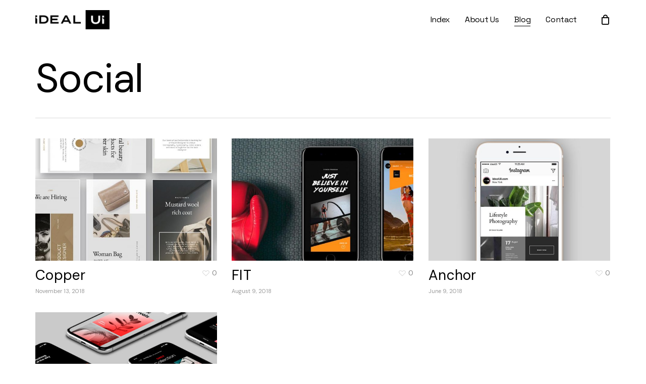

--- FILE ---
content_type: text/html; charset=utf-8
request_url: https://www.google.com/recaptcha/api2/anchor?ar=1&k=6Lcz1WofAAAAAAMOBc4IuRR7Khp8HhiRcoAHUdbD&co=aHR0cHM6Ly9pZGVhbHVpLmNvbTo0NDM.&hl=en&v=PoyoqOPhxBO7pBk68S4YbpHZ&size=invisible&anchor-ms=20000&execute-ms=30000&cb=7m54s4vpa6a9
body_size: 48657
content:
<!DOCTYPE HTML><html dir="ltr" lang="en"><head><meta http-equiv="Content-Type" content="text/html; charset=UTF-8">
<meta http-equiv="X-UA-Compatible" content="IE=edge">
<title>reCAPTCHA</title>
<style type="text/css">
/* cyrillic-ext */
@font-face {
  font-family: 'Roboto';
  font-style: normal;
  font-weight: 400;
  font-stretch: 100%;
  src: url(//fonts.gstatic.com/s/roboto/v48/KFO7CnqEu92Fr1ME7kSn66aGLdTylUAMa3GUBHMdazTgWw.woff2) format('woff2');
  unicode-range: U+0460-052F, U+1C80-1C8A, U+20B4, U+2DE0-2DFF, U+A640-A69F, U+FE2E-FE2F;
}
/* cyrillic */
@font-face {
  font-family: 'Roboto';
  font-style: normal;
  font-weight: 400;
  font-stretch: 100%;
  src: url(//fonts.gstatic.com/s/roboto/v48/KFO7CnqEu92Fr1ME7kSn66aGLdTylUAMa3iUBHMdazTgWw.woff2) format('woff2');
  unicode-range: U+0301, U+0400-045F, U+0490-0491, U+04B0-04B1, U+2116;
}
/* greek-ext */
@font-face {
  font-family: 'Roboto';
  font-style: normal;
  font-weight: 400;
  font-stretch: 100%;
  src: url(//fonts.gstatic.com/s/roboto/v48/KFO7CnqEu92Fr1ME7kSn66aGLdTylUAMa3CUBHMdazTgWw.woff2) format('woff2');
  unicode-range: U+1F00-1FFF;
}
/* greek */
@font-face {
  font-family: 'Roboto';
  font-style: normal;
  font-weight: 400;
  font-stretch: 100%;
  src: url(//fonts.gstatic.com/s/roboto/v48/KFO7CnqEu92Fr1ME7kSn66aGLdTylUAMa3-UBHMdazTgWw.woff2) format('woff2');
  unicode-range: U+0370-0377, U+037A-037F, U+0384-038A, U+038C, U+038E-03A1, U+03A3-03FF;
}
/* math */
@font-face {
  font-family: 'Roboto';
  font-style: normal;
  font-weight: 400;
  font-stretch: 100%;
  src: url(//fonts.gstatic.com/s/roboto/v48/KFO7CnqEu92Fr1ME7kSn66aGLdTylUAMawCUBHMdazTgWw.woff2) format('woff2');
  unicode-range: U+0302-0303, U+0305, U+0307-0308, U+0310, U+0312, U+0315, U+031A, U+0326-0327, U+032C, U+032F-0330, U+0332-0333, U+0338, U+033A, U+0346, U+034D, U+0391-03A1, U+03A3-03A9, U+03B1-03C9, U+03D1, U+03D5-03D6, U+03F0-03F1, U+03F4-03F5, U+2016-2017, U+2034-2038, U+203C, U+2040, U+2043, U+2047, U+2050, U+2057, U+205F, U+2070-2071, U+2074-208E, U+2090-209C, U+20D0-20DC, U+20E1, U+20E5-20EF, U+2100-2112, U+2114-2115, U+2117-2121, U+2123-214F, U+2190, U+2192, U+2194-21AE, U+21B0-21E5, U+21F1-21F2, U+21F4-2211, U+2213-2214, U+2216-22FF, U+2308-230B, U+2310, U+2319, U+231C-2321, U+2336-237A, U+237C, U+2395, U+239B-23B7, U+23D0, U+23DC-23E1, U+2474-2475, U+25AF, U+25B3, U+25B7, U+25BD, U+25C1, U+25CA, U+25CC, U+25FB, U+266D-266F, U+27C0-27FF, U+2900-2AFF, U+2B0E-2B11, U+2B30-2B4C, U+2BFE, U+3030, U+FF5B, U+FF5D, U+1D400-1D7FF, U+1EE00-1EEFF;
}
/* symbols */
@font-face {
  font-family: 'Roboto';
  font-style: normal;
  font-weight: 400;
  font-stretch: 100%;
  src: url(//fonts.gstatic.com/s/roboto/v48/KFO7CnqEu92Fr1ME7kSn66aGLdTylUAMaxKUBHMdazTgWw.woff2) format('woff2');
  unicode-range: U+0001-000C, U+000E-001F, U+007F-009F, U+20DD-20E0, U+20E2-20E4, U+2150-218F, U+2190, U+2192, U+2194-2199, U+21AF, U+21E6-21F0, U+21F3, U+2218-2219, U+2299, U+22C4-22C6, U+2300-243F, U+2440-244A, U+2460-24FF, U+25A0-27BF, U+2800-28FF, U+2921-2922, U+2981, U+29BF, U+29EB, U+2B00-2BFF, U+4DC0-4DFF, U+FFF9-FFFB, U+10140-1018E, U+10190-1019C, U+101A0, U+101D0-101FD, U+102E0-102FB, U+10E60-10E7E, U+1D2C0-1D2D3, U+1D2E0-1D37F, U+1F000-1F0FF, U+1F100-1F1AD, U+1F1E6-1F1FF, U+1F30D-1F30F, U+1F315, U+1F31C, U+1F31E, U+1F320-1F32C, U+1F336, U+1F378, U+1F37D, U+1F382, U+1F393-1F39F, U+1F3A7-1F3A8, U+1F3AC-1F3AF, U+1F3C2, U+1F3C4-1F3C6, U+1F3CA-1F3CE, U+1F3D4-1F3E0, U+1F3ED, U+1F3F1-1F3F3, U+1F3F5-1F3F7, U+1F408, U+1F415, U+1F41F, U+1F426, U+1F43F, U+1F441-1F442, U+1F444, U+1F446-1F449, U+1F44C-1F44E, U+1F453, U+1F46A, U+1F47D, U+1F4A3, U+1F4B0, U+1F4B3, U+1F4B9, U+1F4BB, U+1F4BF, U+1F4C8-1F4CB, U+1F4D6, U+1F4DA, U+1F4DF, U+1F4E3-1F4E6, U+1F4EA-1F4ED, U+1F4F7, U+1F4F9-1F4FB, U+1F4FD-1F4FE, U+1F503, U+1F507-1F50B, U+1F50D, U+1F512-1F513, U+1F53E-1F54A, U+1F54F-1F5FA, U+1F610, U+1F650-1F67F, U+1F687, U+1F68D, U+1F691, U+1F694, U+1F698, U+1F6AD, U+1F6B2, U+1F6B9-1F6BA, U+1F6BC, U+1F6C6-1F6CF, U+1F6D3-1F6D7, U+1F6E0-1F6EA, U+1F6F0-1F6F3, U+1F6F7-1F6FC, U+1F700-1F7FF, U+1F800-1F80B, U+1F810-1F847, U+1F850-1F859, U+1F860-1F887, U+1F890-1F8AD, U+1F8B0-1F8BB, U+1F8C0-1F8C1, U+1F900-1F90B, U+1F93B, U+1F946, U+1F984, U+1F996, U+1F9E9, U+1FA00-1FA6F, U+1FA70-1FA7C, U+1FA80-1FA89, U+1FA8F-1FAC6, U+1FACE-1FADC, U+1FADF-1FAE9, U+1FAF0-1FAF8, U+1FB00-1FBFF;
}
/* vietnamese */
@font-face {
  font-family: 'Roboto';
  font-style: normal;
  font-weight: 400;
  font-stretch: 100%;
  src: url(//fonts.gstatic.com/s/roboto/v48/KFO7CnqEu92Fr1ME7kSn66aGLdTylUAMa3OUBHMdazTgWw.woff2) format('woff2');
  unicode-range: U+0102-0103, U+0110-0111, U+0128-0129, U+0168-0169, U+01A0-01A1, U+01AF-01B0, U+0300-0301, U+0303-0304, U+0308-0309, U+0323, U+0329, U+1EA0-1EF9, U+20AB;
}
/* latin-ext */
@font-face {
  font-family: 'Roboto';
  font-style: normal;
  font-weight: 400;
  font-stretch: 100%;
  src: url(//fonts.gstatic.com/s/roboto/v48/KFO7CnqEu92Fr1ME7kSn66aGLdTylUAMa3KUBHMdazTgWw.woff2) format('woff2');
  unicode-range: U+0100-02BA, U+02BD-02C5, U+02C7-02CC, U+02CE-02D7, U+02DD-02FF, U+0304, U+0308, U+0329, U+1D00-1DBF, U+1E00-1E9F, U+1EF2-1EFF, U+2020, U+20A0-20AB, U+20AD-20C0, U+2113, U+2C60-2C7F, U+A720-A7FF;
}
/* latin */
@font-face {
  font-family: 'Roboto';
  font-style: normal;
  font-weight: 400;
  font-stretch: 100%;
  src: url(//fonts.gstatic.com/s/roboto/v48/KFO7CnqEu92Fr1ME7kSn66aGLdTylUAMa3yUBHMdazQ.woff2) format('woff2');
  unicode-range: U+0000-00FF, U+0131, U+0152-0153, U+02BB-02BC, U+02C6, U+02DA, U+02DC, U+0304, U+0308, U+0329, U+2000-206F, U+20AC, U+2122, U+2191, U+2193, U+2212, U+2215, U+FEFF, U+FFFD;
}
/* cyrillic-ext */
@font-face {
  font-family: 'Roboto';
  font-style: normal;
  font-weight: 500;
  font-stretch: 100%;
  src: url(//fonts.gstatic.com/s/roboto/v48/KFO7CnqEu92Fr1ME7kSn66aGLdTylUAMa3GUBHMdazTgWw.woff2) format('woff2');
  unicode-range: U+0460-052F, U+1C80-1C8A, U+20B4, U+2DE0-2DFF, U+A640-A69F, U+FE2E-FE2F;
}
/* cyrillic */
@font-face {
  font-family: 'Roboto';
  font-style: normal;
  font-weight: 500;
  font-stretch: 100%;
  src: url(//fonts.gstatic.com/s/roboto/v48/KFO7CnqEu92Fr1ME7kSn66aGLdTylUAMa3iUBHMdazTgWw.woff2) format('woff2');
  unicode-range: U+0301, U+0400-045F, U+0490-0491, U+04B0-04B1, U+2116;
}
/* greek-ext */
@font-face {
  font-family: 'Roboto';
  font-style: normal;
  font-weight: 500;
  font-stretch: 100%;
  src: url(//fonts.gstatic.com/s/roboto/v48/KFO7CnqEu92Fr1ME7kSn66aGLdTylUAMa3CUBHMdazTgWw.woff2) format('woff2');
  unicode-range: U+1F00-1FFF;
}
/* greek */
@font-face {
  font-family: 'Roboto';
  font-style: normal;
  font-weight: 500;
  font-stretch: 100%;
  src: url(//fonts.gstatic.com/s/roboto/v48/KFO7CnqEu92Fr1ME7kSn66aGLdTylUAMa3-UBHMdazTgWw.woff2) format('woff2');
  unicode-range: U+0370-0377, U+037A-037F, U+0384-038A, U+038C, U+038E-03A1, U+03A3-03FF;
}
/* math */
@font-face {
  font-family: 'Roboto';
  font-style: normal;
  font-weight: 500;
  font-stretch: 100%;
  src: url(//fonts.gstatic.com/s/roboto/v48/KFO7CnqEu92Fr1ME7kSn66aGLdTylUAMawCUBHMdazTgWw.woff2) format('woff2');
  unicode-range: U+0302-0303, U+0305, U+0307-0308, U+0310, U+0312, U+0315, U+031A, U+0326-0327, U+032C, U+032F-0330, U+0332-0333, U+0338, U+033A, U+0346, U+034D, U+0391-03A1, U+03A3-03A9, U+03B1-03C9, U+03D1, U+03D5-03D6, U+03F0-03F1, U+03F4-03F5, U+2016-2017, U+2034-2038, U+203C, U+2040, U+2043, U+2047, U+2050, U+2057, U+205F, U+2070-2071, U+2074-208E, U+2090-209C, U+20D0-20DC, U+20E1, U+20E5-20EF, U+2100-2112, U+2114-2115, U+2117-2121, U+2123-214F, U+2190, U+2192, U+2194-21AE, U+21B0-21E5, U+21F1-21F2, U+21F4-2211, U+2213-2214, U+2216-22FF, U+2308-230B, U+2310, U+2319, U+231C-2321, U+2336-237A, U+237C, U+2395, U+239B-23B7, U+23D0, U+23DC-23E1, U+2474-2475, U+25AF, U+25B3, U+25B7, U+25BD, U+25C1, U+25CA, U+25CC, U+25FB, U+266D-266F, U+27C0-27FF, U+2900-2AFF, U+2B0E-2B11, U+2B30-2B4C, U+2BFE, U+3030, U+FF5B, U+FF5D, U+1D400-1D7FF, U+1EE00-1EEFF;
}
/* symbols */
@font-face {
  font-family: 'Roboto';
  font-style: normal;
  font-weight: 500;
  font-stretch: 100%;
  src: url(//fonts.gstatic.com/s/roboto/v48/KFO7CnqEu92Fr1ME7kSn66aGLdTylUAMaxKUBHMdazTgWw.woff2) format('woff2');
  unicode-range: U+0001-000C, U+000E-001F, U+007F-009F, U+20DD-20E0, U+20E2-20E4, U+2150-218F, U+2190, U+2192, U+2194-2199, U+21AF, U+21E6-21F0, U+21F3, U+2218-2219, U+2299, U+22C4-22C6, U+2300-243F, U+2440-244A, U+2460-24FF, U+25A0-27BF, U+2800-28FF, U+2921-2922, U+2981, U+29BF, U+29EB, U+2B00-2BFF, U+4DC0-4DFF, U+FFF9-FFFB, U+10140-1018E, U+10190-1019C, U+101A0, U+101D0-101FD, U+102E0-102FB, U+10E60-10E7E, U+1D2C0-1D2D3, U+1D2E0-1D37F, U+1F000-1F0FF, U+1F100-1F1AD, U+1F1E6-1F1FF, U+1F30D-1F30F, U+1F315, U+1F31C, U+1F31E, U+1F320-1F32C, U+1F336, U+1F378, U+1F37D, U+1F382, U+1F393-1F39F, U+1F3A7-1F3A8, U+1F3AC-1F3AF, U+1F3C2, U+1F3C4-1F3C6, U+1F3CA-1F3CE, U+1F3D4-1F3E0, U+1F3ED, U+1F3F1-1F3F3, U+1F3F5-1F3F7, U+1F408, U+1F415, U+1F41F, U+1F426, U+1F43F, U+1F441-1F442, U+1F444, U+1F446-1F449, U+1F44C-1F44E, U+1F453, U+1F46A, U+1F47D, U+1F4A3, U+1F4B0, U+1F4B3, U+1F4B9, U+1F4BB, U+1F4BF, U+1F4C8-1F4CB, U+1F4D6, U+1F4DA, U+1F4DF, U+1F4E3-1F4E6, U+1F4EA-1F4ED, U+1F4F7, U+1F4F9-1F4FB, U+1F4FD-1F4FE, U+1F503, U+1F507-1F50B, U+1F50D, U+1F512-1F513, U+1F53E-1F54A, U+1F54F-1F5FA, U+1F610, U+1F650-1F67F, U+1F687, U+1F68D, U+1F691, U+1F694, U+1F698, U+1F6AD, U+1F6B2, U+1F6B9-1F6BA, U+1F6BC, U+1F6C6-1F6CF, U+1F6D3-1F6D7, U+1F6E0-1F6EA, U+1F6F0-1F6F3, U+1F6F7-1F6FC, U+1F700-1F7FF, U+1F800-1F80B, U+1F810-1F847, U+1F850-1F859, U+1F860-1F887, U+1F890-1F8AD, U+1F8B0-1F8BB, U+1F8C0-1F8C1, U+1F900-1F90B, U+1F93B, U+1F946, U+1F984, U+1F996, U+1F9E9, U+1FA00-1FA6F, U+1FA70-1FA7C, U+1FA80-1FA89, U+1FA8F-1FAC6, U+1FACE-1FADC, U+1FADF-1FAE9, U+1FAF0-1FAF8, U+1FB00-1FBFF;
}
/* vietnamese */
@font-face {
  font-family: 'Roboto';
  font-style: normal;
  font-weight: 500;
  font-stretch: 100%;
  src: url(//fonts.gstatic.com/s/roboto/v48/KFO7CnqEu92Fr1ME7kSn66aGLdTylUAMa3OUBHMdazTgWw.woff2) format('woff2');
  unicode-range: U+0102-0103, U+0110-0111, U+0128-0129, U+0168-0169, U+01A0-01A1, U+01AF-01B0, U+0300-0301, U+0303-0304, U+0308-0309, U+0323, U+0329, U+1EA0-1EF9, U+20AB;
}
/* latin-ext */
@font-face {
  font-family: 'Roboto';
  font-style: normal;
  font-weight: 500;
  font-stretch: 100%;
  src: url(//fonts.gstatic.com/s/roboto/v48/KFO7CnqEu92Fr1ME7kSn66aGLdTylUAMa3KUBHMdazTgWw.woff2) format('woff2');
  unicode-range: U+0100-02BA, U+02BD-02C5, U+02C7-02CC, U+02CE-02D7, U+02DD-02FF, U+0304, U+0308, U+0329, U+1D00-1DBF, U+1E00-1E9F, U+1EF2-1EFF, U+2020, U+20A0-20AB, U+20AD-20C0, U+2113, U+2C60-2C7F, U+A720-A7FF;
}
/* latin */
@font-face {
  font-family: 'Roboto';
  font-style: normal;
  font-weight: 500;
  font-stretch: 100%;
  src: url(//fonts.gstatic.com/s/roboto/v48/KFO7CnqEu92Fr1ME7kSn66aGLdTylUAMa3yUBHMdazQ.woff2) format('woff2');
  unicode-range: U+0000-00FF, U+0131, U+0152-0153, U+02BB-02BC, U+02C6, U+02DA, U+02DC, U+0304, U+0308, U+0329, U+2000-206F, U+20AC, U+2122, U+2191, U+2193, U+2212, U+2215, U+FEFF, U+FFFD;
}
/* cyrillic-ext */
@font-face {
  font-family: 'Roboto';
  font-style: normal;
  font-weight: 900;
  font-stretch: 100%;
  src: url(//fonts.gstatic.com/s/roboto/v48/KFO7CnqEu92Fr1ME7kSn66aGLdTylUAMa3GUBHMdazTgWw.woff2) format('woff2');
  unicode-range: U+0460-052F, U+1C80-1C8A, U+20B4, U+2DE0-2DFF, U+A640-A69F, U+FE2E-FE2F;
}
/* cyrillic */
@font-face {
  font-family: 'Roboto';
  font-style: normal;
  font-weight: 900;
  font-stretch: 100%;
  src: url(//fonts.gstatic.com/s/roboto/v48/KFO7CnqEu92Fr1ME7kSn66aGLdTylUAMa3iUBHMdazTgWw.woff2) format('woff2');
  unicode-range: U+0301, U+0400-045F, U+0490-0491, U+04B0-04B1, U+2116;
}
/* greek-ext */
@font-face {
  font-family: 'Roboto';
  font-style: normal;
  font-weight: 900;
  font-stretch: 100%;
  src: url(//fonts.gstatic.com/s/roboto/v48/KFO7CnqEu92Fr1ME7kSn66aGLdTylUAMa3CUBHMdazTgWw.woff2) format('woff2');
  unicode-range: U+1F00-1FFF;
}
/* greek */
@font-face {
  font-family: 'Roboto';
  font-style: normal;
  font-weight: 900;
  font-stretch: 100%;
  src: url(//fonts.gstatic.com/s/roboto/v48/KFO7CnqEu92Fr1ME7kSn66aGLdTylUAMa3-UBHMdazTgWw.woff2) format('woff2');
  unicode-range: U+0370-0377, U+037A-037F, U+0384-038A, U+038C, U+038E-03A1, U+03A3-03FF;
}
/* math */
@font-face {
  font-family: 'Roboto';
  font-style: normal;
  font-weight: 900;
  font-stretch: 100%;
  src: url(//fonts.gstatic.com/s/roboto/v48/KFO7CnqEu92Fr1ME7kSn66aGLdTylUAMawCUBHMdazTgWw.woff2) format('woff2');
  unicode-range: U+0302-0303, U+0305, U+0307-0308, U+0310, U+0312, U+0315, U+031A, U+0326-0327, U+032C, U+032F-0330, U+0332-0333, U+0338, U+033A, U+0346, U+034D, U+0391-03A1, U+03A3-03A9, U+03B1-03C9, U+03D1, U+03D5-03D6, U+03F0-03F1, U+03F4-03F5, U+2016-2017, U+2034-2038, U+203C, U+2040, U+2043, U+2047, U+2050, U+2057, U+205F, U+2070-2071, U+2074-208E, U+2090-209C, U+20D0-20DC, U+20E1, U+20E5-20EF, U+2100-2112, U+2114-2115, U+2117-2121, U+2123-214F, U+2190, U+2192, U+2194-21AE, U+21B0-21E5, U+21F1-21F2, U+21F4-2211, U+2213-2214, U+2216-22FF, U+2308-230B, U+2310, U+2319, U+231C-2321, U+2336-237A, U+237C, U+2395, U+239B-23B7, U+23D0, U+23DC-23E1, U+2474-2475, U+25AF, U+25B3, U+25B7, U+25BD, U+25C1, U+25CA, U+25CC, U+25FB, U+266D-266F, U+27C0-27FF, U+2900-2AFF, U+2B0E-2B11, U+2B30-2B4C, U+2BFE, U+3030, U+FF5B, U+FF5D, U+1D400-1D7FF, U+1EE00-1EEFF;
}
/* symbols */
@font-face {
  font-family: 'Roboto';
  font-style: normal;
  font-weight: 900;
  font-stretch: 100%;
  src: url(//fonts.gstatic.com/s/roboto/v48/KFO7CnqEu92Fr1ME7kSn66aGLdTylUAMaxKUBHMdazTgWw.woff2) format('woff2');
  unicode-range: U+0001-000C, U+000E-001F, U+007F-009F, U+20DD-20E0, U+20E2-20E4, U+2150-218F, U+2190, U+2192, U+2194-2199, U+21AF, U+21E6-21F0, U+21F3, U+2218-2219, U+2299, U+22C4-22C6, U+2300-243F, U+2440-244A, U+2460-24FF, U+25A0-27BF, U+2800-28FF, U+2921-2922, U+2981, U+29BF, U+29EB, U+2B00-2BFF, U+4DC0-4DFF, U+FFF9-FFFB, U+10140-1018E, U+10190-1019C, U+101A0, U+101D0-101FD, U+102E0-102FB, U+10E60-10E7E, U+1D2C0-1D2D3, U+1D2E0-1D37F, U+1F000-1F0FF, U+1F100-1F1AD, U+1F1E6-1F1FF, U+1F30D-1F30F, U+1F315, U+1F31C, U+1F31E, U+1F320-1F32C, U+1F336, U+1F378, U+1F37D, U+1F382, U+1F393-1F39F, U+1F3A7-1F3A8, U+1F3AC-1F3AF, U+1F3C2, U+1F3C4-1F3C6, U+1F3CA-1F3CE, U+1F3D4-1F3E0, U+1F3ED, U+1F3F1-1F3F3, U+1F3F5-1F3F7, U+1F408, U+1F415, U+1F41F, U+1F426, U+1F43F, U+1F441-1F442, U+1F444, U+1F446-1F449, U+1F44C-1F44E, U+1F453, U+1F46A, U+1F47D, U+1F4A3, U+1F4B0, U+1F4B3, U+1F4B9, U+1F4BB, U+1F4BF, U+1F4C8-1F4CB, U+1F4D6, U+1F4DA, U+1F4DF, U+1F4E3-1F4E6, U+1F4EA-1F4ED, U+1F4F7, U+1F4F9-1F4FB, U+1F4FD-1F4FE, U+1F503, U+1F507-1F50B, U+1F50D, U+1F512-1F513, U+1F53E-1F54A, U+1F54F-1F5FA, U+1F610, U+1F650-1F67F, U+1F687, U+1F68D, U+1F691, U+1F694, U+1F698, U+1F6AD, U+1F6B2, U+1F6B9-1F6BA, U+1F6BC, U+1F6C6-1F6CF, U+1F6D3-1F6D7, U+1F6E0-1F6EA, U+1F6F0-1F6F3, U+1F6F7-1F6FC, U+1F700-1F7FF, U+1F800-1F80B, U+1F810-1F847, U+1F850-1F859, U+1F860-1F887, U+1F890-1F8AD, U+1F8B0-1F8BB, U+1F8C0-1F8C1, U+1F900-1F90B, U+1F93B, U+1F946, U+1F984, U+1F996, U+1F9E9, U+1FA00-1FA6F, U+1FA70-1FA7C, U+1FA80-1FA89, U+1FA8F-1FAC6, U+1FACE-1FADC, U+1FADF-1FAE9, U+1FAF0-1FAF8, U+1FB00-1FBFF;
}
/* vietnamese */
@font-face {
  font-family: 'Roboto';
  font-style: normal;
  font-weight: 900;
  font-stretch: 100%;
  src: url(//fonts.gstatic.com/s/roboto/v48/KFO7CnqEu92Fr1ME7kSn66aGLdTylUAMa3OUBHMdazTgWw.woff2) format('woff2');
  unicode-range: U+0102-0103, U+0110-0111, U+0128-0129, U+0168-0169, U+01A0-01A1, U+01AF-01B0, U+0300-0301, U+0303-0304, U+0308-0309, U+0323, U+0329, U+1EA0-1EF9, U+20AB;
}
/* latin-ext */
@font-face {
  font-family: 'Roboto';
  font-style: normal;
  font-weight: 900;
  font-stretch: 100%;
  src: url(//fonts.gstatic.com/s/roboto/v48/KFO7CnqEu92Fr1ME7kSn66aGLdTylUAMa3KUBHMdazTgWw.woff2) format('woff2');
  unicode-range: U+0100-02BA, U+02BD-02C5, U+02C7-02CC, U+02CE-02D7, U+02DD-02FF, U+0304, U+0308, U+0329, U+1D00-1DBF, U+1E00-1E9F, U+1EF2-1EFF, U+2020, U+20A0-20AB, U+20AD-20C0, U+2113, U+2C60-2C7F, U+A720-A7FF;
}
/* latin */
@font-face {
  font-family: 'Roboto';
  font-style: normal;
  font-weight: 900;
  font-stretch: 100%;
  src: url(//fonts.gstatic.com/s/roboto/v48/KFO7CnqEu92Fr1ME7kSn66aGLdTylUAMa3yUBHMdazQ.woff2) format('woff2');
  unicode-range: U+0000-00FF, U+0131, U+0152-0153, U+02BB-02BC, U+02C6, U+02DA, U+02DC, U+0304, U+0308, U+0329, U+2000-206F, U+20AC, U+2122, U+2191, U+2193, U+2212, U+2215, U+FEFF, U+FFFD;
}

</style>
<link rel="stylesheet" type="text/css" href="https://www.gstatic.com/recaptcha/releases/PoyoqOPhxBO7pBk68S4YbpHZ/styles__ltr.css">
<script nonce="HasSyJS5IApmnEsBq_Nq5A" type="text/javascript">window['__recaptcha_api'] = 'https://www.google.com/recaptcha/api2/';</script>
<script type="text/javascript" src="https://www.gstatic.com/recaptcha/releases/PoyoqOPhxBO7pBk68S4YbpHZ/recaptcha__en.js" nonce="HasSyJS5IApmnEsBq_Nq5A">
      
    </script></head>
<body><div id="rc-anchor-alert" class="rc-anchor-alert"></div>
<input type="hidden" id="recaptcha-token" value="[base64]">
<script type="text/javascript" nonce="HasSyJS5IApmnEsBq_Nq5A">
      recaptcha.anchor.Main.init("[\x22ainput\x22,[\x22bgdata\x22,\x22\x22,\[base64]/[base64]/[base64]/[base64]/[base64]/[base64]/[base64]/[base64]/[base64]/[base64]\\u003d\x22,\[base64]\x22,\x22wrzCk8KwwpjDuRtKw68bw6fCg8K2wqsQcMO/w6DCkCvCnX/DtMKsw6VgdsKXwqg1w5zDksKUwq/CpBTCsgQHNcOQwqNrSMKIMMKVVjtnVmxzw7/Dq8K0QXU2S8Ovwps1w4oww7c8Jj57fi0ALMKOdMOHworDqMKdwp/Cv3XDpcOXPMKNH8KxPMKtw5LDicKsw4bCoT7CpBo7NXNuSl/DqcOXX8OzJMKdOsKwwrUWPmx5VHfCizrCkUpcworDsmBuWMK1wqHDh8KTwoxxw5Vjwr7DscKbwrDCscOTP8Kqw5HDjsOawpY/[base64]/wpYgw51ndyRWeXbDuHTDi8OqZidlwoEvXAfCjWAmVMKYGcO2w7rCnQbCoMK8wpXCkcOjcsOcVCXCkiRLw63DjHLDg8OEw48qwqHDpcKzHgTDrxoJwpzDsS5DRA3DosOBwpccw43DugpeLMKRw552wrvDm8KIw7vDu0cyw5fCo8KawphrwrRQKMO6w7/CksKkIsOdMsKYwr7CrcKzw7NHw5TCrMK9w498QcK2ecOxJ8OXw6rCj0/CpcOPJATDkk/Cum8RwpzCnMKKN8OnwoUOwrwqMlACwo4VLcKcw5AdBGk3wpEewrnDk0jCq8KRCmwkw4nCtzpLDcOwwq/DhcOawqTCtEXDlMKBTDlvwqnDnVRHIsO6wrV6wpXCs8OKw7N8w4dNwo3CsURtfCvCmcOSKhZEw57CpMKuLxB+wq7CvFPCpB4OFzrCr3wbOQrCrUjChideJlfCjsOsw4zCtQrCqFAkG8O2w6MqFcOUwqwWw4PCkMOhJhFTwoLCrV/[base64]/cEIsw4TDkXxfSMOOb1HDhh/[base64]/XwpPw6jDg8OIw4TDicKNW1PDiwPDkg3DpUbCs8KRMMO1CAzCkcOXHcKpw61UKgzDu0HDqETCoycmwq7CjykEwq/Ch8Kowpd2wpxsFl/DpsK8woohAUE6XcKNwpnDscK4AcOlEsKpwq4mFMOww4nDsMKeFyxBw77CmBVlSz9Vw4nCusOjM8ODeSvCukVFwrRzAkPCicOXw71vXxptBMOywqRIJMKmNMOdwqlrw6xtUw/Ctnxgwq7CgMKbCEQAw5Y3wrUAVMK3w67Di3XDlsKaT8OSwrLCni9cFjXDpsOEwpHCoUnDu2ciw6cWZ3PCj8ORwqk/d8OGGsKPNnF1w6HDs3Y9wrtWVmbDkMOkE1tzwqhhw5nCj8Ovw74lw6HCh8OscMKOw74WcQR6PDpUVcKCMsOmwqQ1wosow5xiRMO3SQZiEAtJw53DtwvDrsO/GzkwYlEjw7XCmG9qS2dNDEzDmWbCuHFoYV8MwoDDqXjCiwlsZUkLThoEIMKRwosZcyvCjMKvwqMHwr4RVsOjIcKvCDJXG8OBwqxSw44NwoXClcKORsKOFSHChcOnA8OiwqbDsj8KwoXDoVPDumvCt8KxwrjDocKSwrhkw58/DlIAwrEkJyBBwoLCo8ONDMKFwojCj8OUw65VMsKULWttw4s/fsKSw6luwpZYOcKrwrVAw4Qaw5nDoMOIPl7CgTHDh8KPw6PCnXNjDMOxw7DDqAsKGHDDuUo9w7V4IMOww6BqcnrDgsK6cDZpw4V2Y8OAw7XDkMKXAMKDRcKvw7jDjcKFSghQwpMdZcONT8OQwrfDnnnCt8O/w4PCvQkcacOnJR/[base64]/DrsOcXXnCtcKPw48PGcKTw7XDtlLCnMK6FV3DsVHCvirDmE3DvcOsw5hew4zCohzCpHUwwpw6w7JXAcKGfsOtw5B8wophwpnCqX/Di349w6vDsQ/[base64]/Di39/[base64]/CrA97DcOFw5bDlMOpw4fDnyIDO1LDmsKbegoKT8OiAnnCpXXDusK/f1DCsHQ6PFvDoR/CscOYwrnCgMOELnXDjTw8wqbDgA0lwoLCv8K7wqxJwr/DkCxyHTLDocO5w6VTGMOcworDrnzDvMO6fgzCqVdBw7zCtcKxwqEAw4U4H8KMVnhRY8Kkwp0jXMOCYsOzwqzCjMO5w5HDm0lQHcKxaMKycDzCpkBlwoEHw4wnRMOuwqLCri/ChEFMb8KDSMKlwqIzMUYXGWMMYsKGw4XCoADDkMKiwr3CuCsjBRMsSzwmw7gAw47DuipEwrTDnUvCs0vDm8KaNMKlCsORwoVDYn/DgcKRLgvDu8Ogwq7CjyDCtGxLw7LChA9Vwr3DnEfCicOqw4xNw43DuMO8w6cZwoUCwoF9w5EbEcKbC8OeNW/DvsOiM0cWfMKiw5IPw7LDi2LCkw11w6PCgsOKwrl7XsKoKn/[base64]/Dv8OtwqPDu8K3by53wo0YAMKywovDrcKBcsKCCMKUwqFtw60Tw5nCpQHCosKxCD4ZaUrDim3CjkgCM2Q5emXDjDLDh3LDlcOFdCMpU8OawonDi1PDmB/DmcKMwpbCsMOewo5rw79rRV7ColDCrRzDoxHDhSHCoMOdfMKSfcKOw7rDhE0pUFTDvMOOwphew49AWGbClkFiJTYQw4pDNUBOwo8lwr/[base64]/CiXfCuDnDuDPDvlFNwqDDkRTDmMOXAzMdBsKmwppjw5Y/[base64]/ChMO6wrbCocKFPydKwpFDw7DDi28gDcOnw67CkA0zwqhTw44efcOiwp3DgF4OQFVJH8KsA8OAw7chNsOdAHDDvcKKP8OXMMOIwrEET8OnYsK0w4piYyfCiTzDtDZ/w41CXV/DjMK/dcK8wpsrTcKwasKgOnbCr8OTDsKrw7zCncKvFkJWwoZuwqfDq0xzwrLDvRpuwpDChcKZJnFyKGMGVMOzEWbCjwV8ZRdSO2fDkifCm8K1B0kFw5ttXMOtc8KUU8OPwqxpw7vDinJGIi7CvQ99fR5Twrh3SzDCnsOFNGTDo2EYw5Q3NRVSw5TCpMOJwp3CsMKEwoM1w4/[base64]/wqo3OcOmwrzCosK4w59vVcKWwoHDvMKjZMOsOMK/w6FmMh1qwq/DrX3DksOTfcOew7kNwqhyGcO5cMKfwp4Qw4MMZxHDvRFSw47ClBsLw6JbJA/Ci8K7w7fClmXCkSttZcOAUxvCp8OFwoDCtcO2wprCnAcdPMK/w5gqcA3CqsOOwoMlFBUvw6TDj8KBGsOVw5ZaajXDqcK/wqZkw5dDUsKJwoPDoMOcwp/[base64]/[base64]/fcKLFwEcwooWw7/DgRN1wqxDw7UlbA7Dn8KBw5ZoM8K1wrLCuXwNW8KiwrPCnD3Cmj4Pw5oCwpcgC8KIXXk0wo/Ds8ORTXJLw45Gw7/Dtj5Fw6zCpQ4TfgnClSseZcOow6PDmkV8UsOZaBJ9DMOPCCk0woTCg8KxBBHDlcO4wqzChxYMwojCv8O1w5Idwq/DnMOZOsO5KA9Iw4rCqy/DjnIewo/[base64]/HcKxECRKJcOLDm1Iw7xvwqggKMOPJMO0DcKfc8OEAsKCw4IIfmrCqcOuw6t/[base64]/CsTI/ZsKoKsKuAsK0w4jClU92LhjDkcO7wrxpw6MZwobDkMKswodxCFAKCsKXQsKkwodxw7tGwp4qS8KdwqVIw5ZNwocSw4bDvMOOJcOnZwxxwp7CqsKPG8OuHBHCsMO5w4rDosKpw6cIccKxwq/CiyDDssK0w63DmsOSEcOIwr3Dr8OEEMK1w6jDssOtecKZwrx0SsO3wpzDi8OKJsO+C8O+XCbDjHYNwpRSw57Cs8KgO8KMw7HDu3Bpwr/CsMKdw4JNahvCssORVcKYwqTCvzPCmwQiwpcGw7MBw7dDEx3Djlk8woTCscKjRcKwPlbCvcKAwqRqw7LDgAxnwqpnIC7ClmzCkhp9wp0Dwphjw5pVQGbCmcKiw4sPTh9IZQk7JFM2SsKRV1gKwoR5w53CnMOewphPNWtXw4MYJS10wo/Dm8ODekHCpUonEsKaFy0rWcOpwonDjMOIwqVeKMK4SgFgIsKsJcOHwqhgeMK9ZQPDv8K7woLDhMOME8OXb3PDoMK0w4TDvDPDncKDwqB3w5wVwpDDp8Kew4cNEBUlasK6w7siw4HChDEhwoZib8Oww74+wo4EOsOsXcK6w7LDv8K0bsKhw6olwqDDpMK/[base64]/DmsKgwqQQIV/ChThyRsOdXMOXwogWwrzCoMKGF8Olwo3Ctn7Ds0vDvxXDoRfCs8KVIEfCnhwtLSfCgcOPwpvDlcKDwo3CpsORwr/[base64]/CrkIrK1nDqH/CjsKvw5bDkMOlw5LCrW01woTDjlTDsMOqw53DrFVlw7RaCsOew5PClWkswoTDtsKqw5d3woXDgivDsV/DlFPCncONwqPCtSrDhsKkIsOPWgvDscOnT8KVS2BaRsKGYsOtw7rDl8KyU8KgwpHDj8KoQ8O0wrpLw5zDoMOPw516Sz3ChsOow4QDX8OeTi7Cq8KnDRnCpjwrc8O/NWfDsk4zCcOmJ8OlbMK1ADM8RQkTw6bDj28YwqA7F8ONw6DCu8OUw7Nmw5JpwpTCuMOaeMKZw4x2cS/DoMOyKMKGwpYXwo46w6PDhMORwq0/wrzDnMKbw6RPw4nDlsK/worCqcK2w7ZZcVHDlcOHDMKlwrnDh3lawq3Dj3RPw7AFw79AIsKyw4wFw5Bvw5fCtiBEwq/[base64]/DuMOESkIoZEMDw4cCwrt4w7DDgsOoemvCn8ObwqxEMRkmw45Yw77DhcOmw4I5RMOjwoDDqmPDvDIee8K2wpJwXMK4QkDCmsKnwot/wrrCnMK/eQPDkMOhwpsdw5sGwprCgTUAYcKZVxdzQFrCuMKXMTsOwq3DiMKIGsOmw5vCihpAA8K7JcOUwqTCoVIwB33DkgYSOMKYAsKuwrxAJB/DlsORFiN3TAhvcQ1EDsOwZUnDgxfDnhIrwpbDul1ew6ZewojCpGvDnilWF0TDgMOySk7DlnA7w6/DsBDCpMObf8KTMxp5w5LDgVTCkhJYwpfCn8KICsKWVsKQwpHDscO8JUlhOx/Cr8OxIiTDs8OFGcKecMKtaTjCgHB9wpHCmg/CgVjCuBgWwqDDq8K4wojDm2Z4XMOaw5QDNBsfwql8w44JB8ODw5Mnw5QIBDVdwpdCaMKww4jDncO6wrd0dcONw5PDrcO2wowPKT/Cs8KJQ8K1VhHDsHw2wo/DiWLDoQRMw4/[base64]/wqnDncOYLT3Cnz7CncKAw5PDqiTDrcOKw5JxXl/CmUw3C13CtMOVTWpvwqHDsMKhVEdTTsKrRUrDn8KMHGrDtMKgw5FoHGAIKsO9YMKbSTY0AnbDuSPCrA49wpjDiMKxwqsbUz7ChwtEKsKfwpnCgS7DvSXCnMOcVsO1w6scEMK0ZW1Uw6FCD8OFL0FnwrLDvWEdfmFDw67DoVR/w5wEw7oCXFYITMKHw51lwpJsQ8Oww4AxL8OOXsKTL1nDt8OUY1B8w4HCh8OYciMYLhXDlcOzwqljBz1mw5IuwrPCncO8ZcO2w7Yzw5jDiETDkMKqwpzDpMOMXcOEX8O2w7/DhMKiUcKCUsK3w67DoBzDvUHCh1ZbHwfDm8OewpHDtg/[base64]/Cpj7CmMOHesKzSivCk8KywrfDoGs2wohfw403N8KmwrcVeDXDpGcMVAVMbsKZwpXCgCZ2eAINwozChcKRUMOYwqLDun/Dm2TChMOMwqoqGTcdw4MdEcK8F8Oww4rDpHoEe8K+wr9LdcOmwqTDoAjDsCLCrnI/[base64]/CosOcHcOBYMKwD8Osw6XCrVTCoEZewo7CsGpvIhRew657WlMdw7fCh3LDrsKyLcOKUcOTbcOhwoDCv8KFZsOewojCpcOyZsODw5bDsMKfJGrDjw7DvSbDqBRlbRQawo7DtD7CucOOw5PDrMOAwoZaHsOdwphdFzt/wrZow5RMwrLDuFsNwrvCjh8OA8OfwqvCtMKVQXLCkMOYKsKAX8KBOjc4M37CosKvdMKJwodTw4bCpCgmwp8Zw6XCtcKlTURoZC4EwrvDuArCsmLClnfDn8OFEcKZwrzDrgTDvMK1ajbDvzlew4kzR8KNwr/DscO9CcO+wovCtsK7J1XCu3vCnDHConPDvhwmw5wkbcKgRMOgw6QYccKPwp/[base64]/DiiZYDkA0w41IecK9w4h9UgXCicOuRMK/SsOwKcKNRSRZYwTDo0XDqcOfXsKrfMOtw7DCkC3Ci8KvYgEQNmTCqsKPWVUnFmsuOcK9w6DDvUzDryLCgzVvwpIAwpbCnV/[base64]/V8Ojwp9+wrRJw78xwpjCkGcmaTnDnGzDjMOBTcOWwplvwpbDjMKowpfDjcOxF2Qubi/Diwg7wr3CuApiB8KmE8KBw5HDscOHwpXDocOEwrcbc8OCwrzCncK2AcKaw4YHK8KNw6bCjsKTVMOKF1LDiifDjsOHw7BsQhkWRcKYw7/Cq8K5wrd4w5x5w4I2wrpdwooKw5tTIcOgBW4+wrTCgMOBwovCo8OEfRw2wpjCo8Oaw7phfwPCl8OfwpkZUMKbUDZOaMKuEiNOw6ohN8OqIAd+WsOewrB0M8OvRTHDtV8Aw6Bbwr3DlsO7w4rCr2/CtsKJEMKywrPCicKVRzfDlMKQwrrClkvCsF4Dwo/Dmw8YwoRLTzTCkcK/wrnDmm/CoUvCksKMwqkdw6QIw441wrgNw4LDgSMRX8OgRMOUw4/Csw1Kw6JEwrMrGMOnwrfCmCnCmcKZKcOcfsKLwqjDv1fDqhB/wpPCgsOJw5Mqwo9Xw5rCrMO4VQbDvWtSJmDCqznCqgDCtS9qPwDCqsKwOhNewqTCqUHDuMO/HMKuCHFdVcO5acKswonCll3Cg8K5FsORwqTDusK8w61BeUDChMKrwqJiwpzDpsKENMK7S8OPw47DisOywootUsOgfsOESMOEwqYawoF9XxhCWg/DlMKCCVvCvcO5w5Jmw4rDpcO8TzzDuVdswpzCjQAhKU0NMcKpUMOKW3Fswr7Dt3Rhw5/[base64]/DocKmwpIsSMK+HMKww4jDsC/Cjj3DjR5lJsKbFsKOwq7CqFTDgyEvWx3DiwAZw6FIw6tPw5fCrHLDuMOmMBbDusO6woN/AMKSwobDtDXCoMK9wp0tw6JbRcKKNsOfI8KTaMKoAsORbE7CnGTCqMOXw5jCvgfChTsPw4YyE3bCtsK3w6zDkcOaaQ/Dpj/Dg8Kyw4DDnSxifcKvw45yw7TDm3/DmMOUwr1JwpQtSDrDhlctCx3CmsO/S8OZEcKMwr3DsC8od8OKw5gow7zCtlU6fMOgwrsywpDDlsK/w7Vawo81PApWw70qPBTCrsKvwpc2w5DDqgN6wrseTxVmdAvCplw4wpLDg8K8UMKwKMOaWiXCjsKbw6HCs8K/w7xMw5tdJyHDpzLCkj0iwq7DiVh7MnbDlQBQST1tw47DucKtwrJsw4zClsO8EcOAM8KWG8Klf2NtwoLDohvCmzDDsh/Csm7CuMK9BsOmDXZ5IRRVOsO4w6ZHw4BKYsK+woXDmkcPPmojw5PClTkPWj3CkzQ8w63CqUMBScKWLcKow5vDqk9Kw4EUw6fCmcK2wqzCqDxTwq99w7ZHwrbDggF6w7YtAWQwwooyDsOnw4nDqkM/w44QH8KMwqDCqMOvwqXCu19gYHAWCx/Dm8OgXzXDlERsWsO0J8Oiwq0Lw5DDiMOdXkAmYcKxfcOWa8Ojw5BSwp/Cp8OmGMKZI8O5w5tKcCAuw7UlwqRmWSAOWn/CjcK8ZWzDtsKjwrXCnTzDo8KDwqnDpwwLdxktw5fDkcKwFEE6w7pGPwA8LiDDvDQjwqXCqsO8M0IZYTAHw7zCiFPCoxjDicODw4vDsl4Xw7lMw7MzF8OBw7LDnXNXwrcHLEdewoYzMMOoPk3Dhy5kw6kHw7/DjQk/[base64]/w5XCmMKmN8ODwpBaw57CnTPCp8OowoDDicK8woI9wrtRSXxSwp8HA8OENsKuwo8dw5HCg8OUw45/JxjCj8OIw6XCjgXCvcKJOMOKw7/DgcKhwpfDqcKtw5TCmhYEJkccMcOaRxPDjh/CvVoSXXYvcMOQw7PCgcOiLMOtw74hAsOGA8KFwoZwwqoDQsOSwpoSwr3DvwYkQiApw6TCmS/DisKqGCvCr8K2w6Zqwo/DrSTCni0Bw4dUWMKVwr58wrZjHzLClsKnw450w6XCqQ/[base64]/UU4JD8OEFsOYw63DgD3Cn8OEwqUsw4RrGlsbw4vCpi4/V8OKw64bwozChMOHPGkBwpvDkCJvwq/CpiV3JGvCjl/DpMOyYnNSw4zDksKqw71swozDpn3DgkDDv2LDmF5wPgTCo8K3w79INcKQSwxww6tJw5QKwonDkEsoGcOAw4fDrMKPwqLDusKVBsK8OMObLcKnX8KoH8Oawo/Ck8O2OcKoPnM2w4jCksK4RcKlT8OcGxrDvhrDosO/w4vCksO+MzdZw7bCrsOYwqR7w7DCpsOhwpDDucKSI0jDlmbCq2rDoVPCrMK2bWXDkXAeVcO0w4ALEcO8WcOhw7svw5bDh3/Doh59w4TCq8OBw60nYsKyHxYQJMOAPlTCpjDDrsO9cmUufMKBWh8mwr9rQHPDnUwMHC3Cp8KXwrBZUj3CpgnDmnLCtHUJw6l/[base64]/CoDvDlMOqwrjDnlRowp/CmMOpw6QqP8KmRsOHwrvCohzCkQzDhhNVZcKnQEvDo1RTM8KqwrM2w6xZI8KWXTUYw7bCpDovQxEZw5DDosKSDQnCpMOpwoDDrcKfw4U3FXhAw4/CkcKWw70DKsKzw6jCtMK/JcKUw5rCh8KUwpXCtFUAOMKWwoh/w5sND8K9wqfDhMOVNXDDhMOQcHrCqMKVLgjCnMKWwq3CpFbDujvCoMKUwoVmw7rDgMOHLUPCjBHCj1fCn8OvwrvCjUrDn2k1w7AyA8O+QsOMw5/DuD/DhT/DoDzDjyxxGkMWwrcbwrbDiiwYe8ODKsOxw4pLYBUMwq8bcHDDqCzDusOfw4nDocKQwqYgwo1sw4h/UcOHwrQPwqbDscKlw74uw7DCp8K3YMOgfcONDcO3ORl4w688wr99YMOHwp15ATbCmcOjY8K1bxDDmMK/wpbClAjCi8Kaw4ALwrwawpQJw5jCnSFmK8KNbBp3X8KewqFWQCRewpbCnivClTdtw6XDgg3DkXPCuAl1w5c7wr7Dm1hPbE7DoGjCgcKbw5pNw59tN8Kaw4vDuX3Dk8O1wqNXw4/Dq8OHw57CgS3DuMKmwqIDZcOQfCbDs8OJw5xgakhbw70vV8ObwoHCoHjDi8OSw6DCkRHCmsOMcE7DjWXCtCPChh9sI8KcRsKwe8OXCMKYw4M3FsK1TRI+woVXHcKPw5vDizUzHnpMUlk4wpTDscKzw6BvL8OCFio+bTZ/esKLA1sCKzthEAtUwpIdQ8Ouw5o1wqfCt8Ogwodbej5nE8Kiw6Nbwo7Dm8OmHsO8bsOdw7/CgcKZZXQtwobCn8KiHsKZZcKGw6PCmMOsw6hEZVAaWsOcWjFwE1YLw6rCrMKoamc0UVtye8KBwo1Ew6t/wpwYw7sqwrLCvWgMJ8Ozw7krXMO3wqzDrCxqwpjDgnbClMOUcB7CvMO3Fzkdw6tow658w5UaRsKyY8OgCF/Cr8OvFsKQUXIYWMO0wpgKw4NHE8OpZn9qwqbCn3MqMcKyMV7DuUzDuMOfw4HCm2UHTMKgBcKFCA/Dn8OAGTXCpMKBd0nCi8KPaXzDhsKqCS7CgCzDkybCiRvCjnfDgRkJwoHCvMOtZcKBw6IxwqB/wp3ChMKtEmZvAwZ1wrjDhMKiw7gCwpLCuUDCkj0YAgDCqsKVXzjDl8K5BE7Dm8KqWhHDuQnDt8OUISLCkxvDjMK1woRWWMOXAk1FwqJRwrPCrcKgw5Z0Kzgyw5jDqMKvfsOQwpzCjsKrw6NxwpA9CzZ/[base64]/Cr8ODRcOvQMKxFxnCrwbCjMKmw4gLwqUGLMOUdw17w7vCqMKARHxcJn7CgMKVMyTDkV5APsKiR8KtIh0dw5zCksKdwq/DgGonHsOew4XCjMKww5gKwpZIw4lqwqPDo8OuWsO8FsOEw5MywrgcLcKwcGgAwpLClzgZwrrCiTcZwq3DqF7ChVsww5HCrsK7wq1WJTHDlMONwrgNEcO2RMKqw6wWI8OiFHEteF/DjMK/ecOiHMOZNC1ZfcOHEsKfRRpEbnDDmsOQw5Y9WMObewozLDEtw5LCjcOGfF7DsAbDni7DmT/CnMKvwpI0NsO0wpzCmDLDmcOJaBbDm3NFUl4SYsO5YcK8XmPCux9nw60BMirDq8K3wonCjcOhOB4Fw4DCrU5MSwvDvMK7wrbDtMOLw4HDgcKAw47Dn8O/[base64]/[base64]/QMOkasKxwqLDh8KgBnoyw7fDoBZZMMOUwqtSSiXCkC0Ew4RvAGJTw4rCvmtFwovDhsOBUMOywoHCrjDDr1pnw4HCighsbzRzKVnDlxJtVMOidj/[base64]/CqMOQw7nCnsO7w796T1nDoMKPwohJasOHw6HCi1DDucOAwqHCkhVKT8KLw5ITJ8O7woXCjmAqDlnDixU4w6HDpcOKw5onf2/CsVAmwqTCjXMDex3DnmY0fcOkwpY4FMO2bHdAw43ClMKAw4XDr8OewqDDrVLDn8OiwrbCsmjCjMOnw5PCj8Omw6d6L2TDjsKew4HClsKbDDoSP0LDqcKaw4ocecOKRcOew7kWYMKJwoVzw4TCpsO1w4zDjcKywrLCmDnDrz/CrULDoMOAVsKLQMKwbMOVwrnCh8OHIlXClltlwp8kwohfw5rDjcKbwo9bwpXCg1INVlQpw6Axw6HDlCvCu1hnwr/DuhVrNGfDjVN2wqLCty7Dt8OAbUZSN8OVw6/Ci8K9w5wIIMObwrXCngvCmHjDvHQiwqUxR0V5w7BBwphYw5ETM8OtYAXDgcKCQRfDhDXChiHDvsK6Uwcww7fDhsO4ej/DgcKuacK/[base64]/CgcOfDQnDpsOYa8KFIcK5KHvCk8OuwprDjk48aiDDj8KMTMOZwowAbBfDskhPwozDuzjCgFTDtMOzEsOkYl3Dqz3CljXDocO3w4/Dq8OvwrDDqSsdwovDs8KXDsOuw5NaXcK0L8KGw5kHXcKLwolqUcK6w5/Cq20UFBDCjsOCTj0Ow6YMw6/DmsK5NcKZw6VpwqjCgMKDOVsiVMKCP8Ouw5jCrwPChsOXw6LCgsOTJMKFwr/Dm8KqHwHCiMKSMMOgwoYrCBUEOMORw7NXP8O8wqfCuy7CmcKMaFfCiGrCsMOPF8Kaw5DCv8Knwo8ZwpYOw7UVwoFTw4TDjQ1Dw4zDh8OaM2ZQw4gSwr5nw5AXw6koLcKfwpXCsAlfHsKpAMObw5zDjsKVPzTCoF/CnsOpGcKHS2XCtMO8wpvDusO1a0PDmEM8wrs3w7zCuFpjwpI0GQLDm8KYXMOlwoTCkCEbwqg7eyHCiCrCoQIFOMONDB7Di2TDlGLDv8KaXsKhWkfDkcO0JyU1dcKPKV3Cq8KBQ8OVY8O/[base64]/Cn8K5wrs+w5QTZwfDj3Rew40kwrjDokbDrsKIw78KIAHDqj3DucK9DcKcw7Fxw50fJcOPw4vCgGjDiTfDg8OwYsOuZHTDpBkIZMO/NRdaw6TCmsO9EjnDisKTw5FiTC3Dp8KdwqPDnMOmw6ZiBVrCtwHChcKPGjcTDsOZIsOnwpbCtMKeRVM7wplawpDCmsOCXcKMcMKfw7M+Zg3DlFg1fsKYw4lqw6TCrMOlVMK1w7vDiQReAm/DisKOw6nCrybDm8O5RcKYKsOeYzDDqMOow53DjsOrwoTDiMKJcxXDsxdWwoA2SMKiJ8OobCfCgzcIREESwpjCihQbSUE8dsKMOsOfwqAlw4dEWMKABm3DuWTDosKwZW3Dvk18P8KZw4XCpWbDocKww5RCdxzCoMOAwq/DnHg2w5bDml7DvsOmw7LCkhjChwzDr8KXw59pI8OtH8Kyw7lYR1bDgVIob8OrwoItwqXDq03DlkTDusOgwpPDk1HCmsKTwp/DmcKtUyV+B8KpwrzCjcOGcjHDlirCscKySVrCqMOidsOGw6bCsyHDl8O0w73Dowt/w5wKw5bCvcOhwr/CiXNIWB7DlVvCocKOFcKRIi1PJRYabMK8wq97wpzCvnMhw4VSwpZjCkpnw5wCAyLDmFLChgY4w6d9w4bCisKdK8KVLQwQwqjCkMObQF8+woxRw75WemfCrcOXw4tJR8OTwpvCkzJOOMKYwoLCv3cOwrpsU8KcRmnDiC/[base64]/CtcKewojDpW7CiMOtGghRZcOGFcK9WyBiIMO9JRvDk8K2DQ0uw74Be0BrwoLCg8OTw73DrcOZHwhAwqFXwp4Ww7LDpgJ0wrQBwr/CpMO1RMKEw5PCiXvCmsKoOEILesKRw4rCmFoHagPDkiTCrRxCwo3DucKmZRHCoCUTE8Oowo7DoUnDgcO6wr9Fw6VrEUEGCVV8w63Cj8KrwpxBFGLDghPDvsKyw7TDtwvDh8OtPwrDj8K2N8KhcsKxw6bCiVDCucOTw6vCtwjCgcOzw6DDscKdw55Jw641RsOgV2/Cr8KFwoXCsGHCv8OfwrjDpyYFNsOdw5nDuzLChCLCocKzC0TDhxvCj8OWTlDCvVsoesK9worDmlUIcQPCjsKBw7oPdXIywoXDjCDDjUVpA1ppw5fCpgYiWDFoGTHCkAB2w4PDpG7CvzPDuMKwwpnCn34ywrdrNsO/[base64]/Ct8Kpwpdke8OkwrLDucO8bTfCiQMcw6rCu2FGK8OjwpIpZ0TDi8K8V2DCusOaCMKXEMOOPcKwP1bCusOlwoPDjMKuw7fCjRVpw5ZOw4JJwp81T8KDwrgrAVrCi8OVRFrCpBkDFgE/ShXDvMKVw5/DosO7wq7CjWLDmwg+IAvCmmpfF8KKw4zDvMKbwpPDtcOQIsOtTwTDtMKRw7M/w7FJDcODVMOjC8KDwohDJiVIc8KafcOvw7bCqntOeyvDqMOLZxJ+VsOyIsO5KlIIDsKEwqBzw5hGDRfCm2UMwr/DijdTIm5Hw6fDksO7wpMLAnXDpMO0wqEeUBYKw7oEw5NtC8KZaQTCs8O8wqnCtj8AJsOCwrcmwqQRXMKqOsOAwpZZHmw7RcKgwqbCmgHCri83wqB6w5HClsKcw5lGY2nCpXdYw5IdwqvDncKAblofwr/CnmBFB1w5woLDvsOfWcOAwpjDi8OSwp/DicKlwowJwpNrCSFAFsOVw6HDnlYrw53CrsOWZcOCw4XCmMOSwpTCtcKrwp/DpcOzwo3CtzrDqmvCu8ODwolaesOQwpp2K17DrFUmGh3Cp8OxcMOIF8O6w4bDkW5daMK7cXHDscKtAcOywqNpw556wqclY8Obw4J5KsOfDysUw69xw7HCoGPDnWUYF1XCqWPDrzlFw4M7wofCo2kNw4PDrsKOwpgJDHXDsW3DrMOOLE/[base64]/[base64]/G0ooY0zDvMODw6QRw5s2wq8FPMO3wq7DklJNwrgcOFBXwpQSw6RGE8KWMcOlw43ClsObw5Jdw4PCm8OEwrrDq8KFfTTDvFzDlRM+LwZXLHzCkcONU8KPesKdLMOiPsOuZcOBIMOzw4rDhwouU8OCNmMGw6HCuBrCj8O8wqrCvT/DgEskw4Zgwp/[base64]/wq96wpJvwr5DfMODw5VNDBBpCRjDqkLCtsOAwqHDnh/Dg8KaLivDr8Kaw6/Cr8OQw7rClMKEwrIzwqA6wrBvTz5Qw7kbwrcLwoXDnSjDs04TF3NSw4TDlTZow57DocOkw7HDjQA8F8KAw4sNw7XCh8OxY8OCAgbCiWfCg03CqTMLw49ew7jDnn5DR8OHL8KmeMK1w6xOH0JuKlnDm8OsQkMzwq/DgwbDownDjMOWTcOpwq8dw590wqMdw7LCszjCriN8TwgSZybCvTDDkELDpSV1QsOtwqRRw4/[base64]/CscK8OC7DgsOow7w9CTrDoMOpwq/[base64]/w77CpnzCiMK9w6lOw4Eewoo0N8Odwp8zw5wVw4nDj2QcC8Kww6sWw7UUwrDDqGVsNTzCn8K2VAs/w5bCrcOwwqPCt2zDp8K0MnsPHGIpwoAAwrjDux3Cs2J5wqhsdS/[base64]/[base64]/CkV5sD8OzSMKCXgkkwrw1wojClMKzFcOSwoZMw5gWJ8KVw6UrewtOGsKMCsK+w47Ds8K0IMO7UjzDt3hXRTsUXTUqwr3CisKnIsKMIMKpw4HDqQ/DnXrCujE4wr5/w7HDlX0pJhZvbsOiDjs+w5rClnjCnMKsw6lPwpHCr8OEw4TCjcOWw50YwqvCkk9cw6PCi8KJw67CnsOQwrrDvXwuw51Vw5LDqcKWwrTDvV7Dj8OWwrFjPBoxIEnDgFVFUhPDlinCqlZ/L8OBw7HDsE7DkmxABsOBw64JDsOeF1/CgcOZwoBrDMK+AQrCrsKmwqHDmsOswqTCqSDCvkIGbgcFw4LDlcOdScKhaX4ACMOow4Ijw4fClsO/[base64]/[base64]/Q0TCm3rDn8K8w69xwrnCrsK2EWfCtk0JNnnDm8O7wpXCvMONwqMNC8O/[base64]/ClcO+wpvDp8OAwqPDsTfDh8Ovw75Hwp8Ww6ExLMKIw6XDvknCgTDDjUF5PsKVD8KGHCwHw5gfV8O8wqoiw4RYWMKWwp4vwrx5B8Orw6Z9XcKvEcOswr8gwq4lbMKHwpR/MAgrdiJEw5AzeBLDtAxzwp/DjH3CiMKkdBvCgsKgwq3DlsK3woIrwoorPwYkSTJnK8K7w7oBYgsKwrNLB8KdwqjDpMK1ci3DrsOKw6wdKl3Drlocw49iwptcbsOFwrTCvGg3ccOow4c/wpTCjyfCt8O4HMKmWcOwI1DDoz/CmsORw67CuAkye8O0w4DCk8OkNETDuMK0wrcCw5vDgMK/F8Okw7rCssKxwrvChMOjw57CrMOFdcOww6rDh0RkI1PCksKlw4/DisO1LzkhCcKUJXJDwpVzw6/DqMOxwoXClXnCnRYDw759AcKEBcORA8KDwqdgwrXDuXkqwrpbwr/[base64]/Rjo2b8K1VcKJFcOywp/CtMK0w6LCh8KDHx0qw5FUVMOkwpLDo2QZYsOsc8OGcMO9wrnCmcOsw4/[base64]/CuFQSc0bCihM8w4NFZsOpUsKOw6XDtHXDiynCp8KWc8ORw7PCiyXDtw/CqG/CiGlCe8Ktw7jCmQYEwrwewrjChlsCOlE3FC8qwq7DmzrDqMO3VSDCucOvYDd4wrI/[base64]/CrzQ/Ih7DqmM3GUHDpB4sw4gvQzPCk8O/wp7CmRRMw49Lw7/DvcKAwq/[base64]/XcOGwpDCsEk8wonChTrDv8O0w7c3FhPDoMKVw70/[base64]/DlcO1wrXCssOOYEXCuC0LwrjDil/[base64]/CoMOGdsODw6Uuw7lfbE1rw4JWw79BdzpdwpYCwqzCh8KawqzCt8OkTmjDpkbCpcOiw5giw4BRw4BOw5s/w7hpwr7DgsO8Z8KvbsOramt9wozDnsK9w4fCtcK4w6JCw4bDgMOgXRF1B8KmHcKYFm8ew5HDvcOzC8K0YRhOwrbClk/CgzMCHsKvU2pSwpDCmMKmw5HDgkQpwqYGwqXDgX3ChiLCqcOpwo7CjjNFTMK+wobCsA/CnUMDw6Biw6LDisOPEilDw7wGworDkMODw5tWC3TDjMOfLMOvKsK1L0QUCQArGsOdw5I/[base64]/[base64]/Dr8Kewpolw5AaWT8ew7AZEzYZIcKcw4LDkibCisKrJ8Odwqdqwo/Dtw8ZwoXDosKow4FkF8O5HsK1w7gywpPDv8KKO8O/DjJEwpMawo3CucK2DsOGwqHDmsKowpvCilMjFcKZw4YsaCdrw7zDrRDDuTTCgsK3S0DChyTClcKpJzlLZ0QAZMOcw69+wqJ8WA3DpG5sw4jCiiJzwoTCoivDjMOXYyRrwrIUVFgOw4YqTMK3bcOdw4dVD8OWOA/[base64]/w6djbMKIw5XDqQZncsKEwrDCiQ7CicKPVXt/[base64]/DtDUkL8OTwpPDnkx1ZE3Cu8O2LsO4wr0mwrRXw4fCsMK2QEITBUJeF8KQBcKAHMKyFMOMcG88FCdpw5ogA8KgPsKSV8OZw4jChMOUwq87wpXCnxY6wpk5w5fCjsKISMKNCGcSwq3CugYgeU1kTlE+wpRAesK0w5bDswfDsm/ClnkQMcOPLcKlw7fDssKUBRvDg8K/AX3Ch8OSR8KUCng\\u003d\x22],null,[\x22conf\x22,null,\x226Lcz1WofAAAAAAMOBc4IuRR7Khp8HhiRcoAHUdbD\x22,0,null,null,null,1,[16,21,125,63,73,95,87,41,43,42,83,102,105,109,121],[1017145,884],0,null,null,null,null,0,null,0,null,700,1,null,0,\[base64]/76lBhnEnQkZnOKMAhk\\u003d\x22,0,1,null,null,1,null,0,0,null,null,null,0],\x22https://idealui.com:443\x22,null,[3,1,1],null,null,null,1,3600,[\x22https://www.google.com/intl/en/policies/privacy/\x22,\x22https://www.google.com/intl/en/policies/terms/\x22],\x22SxWfFwXkVepOQ6OJZCZRVncTqKtiVJY46QE+c1EZZzs\\u003d\x22,1,0,null,1,1768748377287,0,0,[81,254,208,110],null,[194,155],\x22RC-QH3hTetyeGjhvQ\x22,null,null,null,null,null,\x220dAFcWeA4UQCFRnB_tMNPH5jwBA1tNqBAzv6aBhrOv84o90fUy4HOCDuvwdXDdthDv6jMBp-NWAT4n4ZJTxGHEJQxjGK4SIu6s6Q\x22,1768831177446]");
    </script></body></html>

--- FILE ---
content_type: application/x-javascript
request_url: https://idealui.com/wp-content/plugins/salient-portfolio/js/salient-portfolio.js?ver=1.7.5
body_size: 10602
content:
/**
 * Salient Portfolio.
 *
 * @author ThemeNectar
 */
 /* global Waypoint */
 /* global imagesLoaded */
 /* global nectar_theme_info */
 
(function( $ ) {
  
  "use strict";
  
  /*-------------------------------------------------------------------------*/
  /*	1.	Salient Portfolio Element
  /*-------------------------------------------------------------------------*/
  
  function SalientPortfolio(el, fullWidthContentColumns, fullscreenSelector, fullWidthSections) {
    
    this.$el = el;
    this.fullWidthContentColumns = fullWidthContentColumns;
    this.fullWidthSections = fullWidthSections;

    this.$window = $(window);
    this.onMobile = false;
    this.clearIsoAnimation = null;
    this.mediaQuerySize = '';
    this.fullscreenSelector = fullscreenSelector;
    this.initialized = false;
    this.total = 0;
    this.totalLoaded = 0;

    this.mouseEventHandler();
    this.portfolioFiltersInit();
    this.portfolioInit();
    this.resizeHandler();
    
    if( this.$el.find('.inner-wrap[data-animation="perspective"]').length > 0) {
      this.perspectiveAnimationInit();
    }
    
    this.portfolioAccentColor();
    this.isotopeCatSelection();
    this.portfolioCommentOrder();
    
  }
  
  SalientPortfolio.prototype.portfolioInit = function() {

    var that = this;

    this.total = this.$el.find('img').length;

    // Lazy loading gallery
    if( this.$el.parents('.wpb_gallery').length > 0 && this.$el.find('.nectar-lazy').length > 0 ) {
      
      this.fullWidthSections();

      // Set image sizes
      this.$el.find('img.nectar-lazy:not(.loaded)').each(function() {

        $(this).css({
          'height': '',
          'width' : ''
        });

        var heightAttr = parseInt($(this).attr('height'));
        var widthAttr = parseInt($(this).attr('width'));
        var width = $(this).width();
        var dimensions = that.imageAspectRatio( widthAttr, heightAttr, width, 2000 );

        $(this).css({
          'height':  dimensions.height + 'px',
          'width' :  dimensions.width + 'px'
        });

      });

      // Start masonry
      this.masonryInit('0s');
      this.initialized = true;

      // Image loading progress.
      $(window).on('salient-portfolio-recalculate', this.imageLoadLayout.bind(this) );
      
    } 
    // Regular Portfolio.
    else {
      this.$el.imagesLoaded(function(){
        that.masonryInit('0.6s');
        that.initialized = true;
      });
    }
  };

  SalientPortfolio.prototype.imageLoadLayout = function() {
    this.totalLoaded = this.totalLoaded + 1;

    if( this.initialized == true && this.totalLoaded % 4 == 0 ) {
      this.$el.isotope('layout');
    } 
  };

  SalientPortfolio.prototype.imageAspectRatio = function(srcWidth, srcHeight, maxWidth, maxHeight) {
    var ratio = Math.min(maxWidth / srcWidth, maxHeight / srcHeight);
    return { width: srcWidth*ratio, height: srcHeight*ratio };
  }
  
  SalientPortfolio.prototype.masonryInit = function(transitionDur) {
    
    var instance = this;
    
    // initial call to setup isotope.
    var $layoutMode = ( instance.$el.hasClass('masonry-items')) ? 'packery' : 'fitRows';
    var $startingFilter = (instance.$el.attr('data-starting-filter') != '' && instance.$el.attr('data-starting-filter') != 'default') ? '.' + instance.$el.attr('data-starting-filter') : '*';
    var $rtlLayout = ( $('body.rtl').length > 0 ) ? false : true;
    instance.beforeReLayout();
    
    instance.$el.addClass('isotope-activated');
    
    instance.$el.isotope({
      itemSelector : '.element',
      filter: $startingFilter,
      layoutMode: $layoutMode,
      transitionDuration: transitionDur,
      isOriginLeft: $rtlLayout,
      packery: {
        gutter: 0
      }
    }).isotope( 'layout' );

    // Starting filters.
    if($startingFilter != '*'){
      
      // Custom starting filter.
      if( instance.$el.parent().parent().find('.portfolio-filters').length > 0 ) {
        instance.$el.parent().parent().find('.portfolio-filters ul a[data-filter="'+$startingFilter+'"]').trigger('click');
      } else {
        instance.$el.parent().parent().find('.portfolio-filters-inline ul a[data-filter="'+$startingFilter+'"]').trigger('click');
      }

    } else {
      
      // Default filter of "all".
      if(instance.$el.parent().parent().find('.portfolio-filters-inline[data-alignment="left"]').length > 0 || 
      instance.$el.parent().parent().find('.portfolio-filters-inline[data-alignment="center"]').length > 0) {
        instance.$el.parent().parent().find('.portfolio-filters-inline .container > ul > li:nth-child(1) a').trigger('click').addClass('active');
      } else {
        instance.$el.parent().parent().find('.portfolio-filters-inline .container > ul > li:nth-child(2) a').trigger('click').addClass('active');
      }
      
    }
    
    
    if(instance.$el.find('.inner-wrap').attr('data-animation') === 'none') {
      instance.$el.find('.inner-wrap').removeClass('animated');
    }
    
    instance.loadAnimationWaypoint();
    $(window).on('nectar-waypoints-reinit', instance.loadAnimationWaypoint.bind(instance));
    
    // Call the reLayout to get things rollin'.
    instance.masonryZindex();
    var self = this;
    setTimeout(function(){ instance.masonryZindex(); },800);

    // Inside full width content.
    if(instance.$el.parents('.full-width-content').length > 0) { 
      setTimeout(function(){ instance.fullWidthContentColumns(); },200); 
    }
    
    // fadeout the loading animation
    $('.portfolio-loading').stop(true,true).fadeOut(200);
    

  };

  
  SalientPortfolio.prototype.resizeHandler = function(){
    
    var self = this;
    
    this.$window.on('resize', function(){
    
      setTimeout(function(){
        self.reLayout();
        self.masonryZindex();
        self.portfolioCommentOrder();
      },30);
      
    });
    
  };
  
  
  SalientPortfolio.prototype.mouseEventHandler = function() {
    
    // sorting  
    if( this.$el.parent().parent().find('.portfolio-filters').length > 0 ) {
      this.$el.parent().parent().find('.portfolio-filters ul li a').on('click', this.isoClickFilter.bind(this));
    } else {
      this.$el.parent().parent().find('.portfolio-filters-inline ul li a').on('click', this.isoClickFilter.bind(this));
    }
    
    if( $('body.page-template-template-portfolio').length > 0 && $('#page-header-wrap .portfolio-filters').length > 0 ) {
      $('#page-header-wrap .portfolio-filters ul li a').on('click', this.isoClickFilter.bind(this));
    } 
    
    // portfolio sort
    $('body').on('mouseenter','.portfolio-filters',function(){
      if(!this.onMobile) {
        $(this).find('> ul').stop(true,true).slideDown(500,'easeOutExpo');
      }
      $(this).find('a#sort-portfolio span').html($(this).find('a#sort-portfolio').attr('data-sortable-label'));
    });
    
    $('body').on('mouseleave','.portfolio-filters',function(){
      var $activeCat = $(this).find('a.active').html();
      if( typeof $activeCat == 'undefined' || $activeCat.length == 0) {
        $activeCat = $(this).attr('data-sortable-label');
      }
      
      $(this).find('a#sort-portfolio span').html($activeCat);
      
      if(!this.onMobile) {
        $(this).find('> ul').stop(true,true).slideUp(500,'easeOutExpo');
      }
    });
    
    // portfolio selected category
    $('body').on('click','.portfolio-filters ul li a', function(){
      $(this).parents('.portfolio-filters').find('#sort-portfolio span').html($(this).html());
    });
    
    // portfolio prevent jump on parent dropdown click
    $('body').on('click','.portfolio-filters > a#sort-portfolio', function(){
      return false;
    });
    
    // portfolio description remove on hover
    var $tmpTitle = '';
    $('.portfolio-items > .col a[title]').on('mouseenter', function () {
      if( $(this).attr('title').length > 0 ) {
        $tmpTitle = $(this).attr('title');
        $(this).attr('title', '');
      }
    });
    $('.portfolio-items > .col a[title]').on('mouseleave', function () {
      if( $tmpTitle.length > 0 ) {
        $(this).attr('title', $tmpTitle);
      }
    });
    
    $('.portfolio-items > .col a[title]').on('mousedown', function () {
      if( $tmpTitle.length > 0 ) {
        $(this).attr('title', $tmpTitle);
      }
    });
    

  };
  
  
  SalientPortfolio.prototype.portfolioFiltersInit = function() {
    
    // Mobile sort menu
    if( $('body').hasClass('mobile') || navigator.userAgent.match(/(iPad|IEMobile)/) ) {
      
      this.onMobile = true;
      
      $('body').off('mouseenter mouseleave', '.portfolio-filters');
      
      this.$el.parent().parent().find('.portfolio-filters > a').on('click',function(e) {
        if(e.originalEvent !== undefined) { 
          $(this).parents('.portfolio-filters').find('> ul').stop(true,true).slideToggle(600,'easeOutCubic'); 
        }
      });
      
      this.$el.parent().parent().find('.portfolio-filters ul li a').on('click',function(e) {
        if(e.originalEvent !== undefined) { 
          $(this).parents('.portfolio-filters').find('> ul').stop(true,true).slideToggle(600,'easeOutCubic'); 
          
          var $activeCat = $(this).html();
          $(this).parents('.portfolio-filters').find('a#sort-portfolio span').html($activeCat);
          
        }
      });
      
    }
    
    // portfolio more details page menu highlight
    $('body.single-portfolio #header-outer nav > ul > li > a:contains("Portfolio")').parents('li').addClass('current-menu-item');

    // Portfolio external links.
    $(".portfolio-items").find("a[href*='http://']:not([href*='" + window.location.hostname + "'])").attr("target", "_blank");
    $(".recent_projects_widget").find("a[href*='http://']:not([href*='" + window.location.hostname + "'])").attr("target", "_blank");
    
    $(".portfolio-items").find("a[href*='https://']:not([href*='" + window.location.hostname + "']):not([href*='youtube.com']):not([href*='vimeo.com'])").attr("target", "_blank");
    $(".recent_projects_widget").find("a[href*='https://']:not([href*='" + window.location.hostname + "'])").attr("target", "_blank");
    
  };
  
  
  
  SalientPortfolio.prototype.isoClickFilter = function(e) {
  
    var $timeout;		 
    var self = this;

    if(window.innerWidth > 690 && !navigator.userAgent.match(/(Android|iPod|iPhone|iPad|IEMobile|Opera Mini)/)){
      
      clearTimeout($timeout);
      $timeout = setTimeout(function(){ self.masonryZindex();  },600);
      
    }
    
    var selector = $(e.target).attr('data-filter');
    
    this.$el.isotope({ filter: selector }).attr('data-current-cat',selector);
    
    // fade in all incase user hasn't scrolled down yet
    if(this.$el.find('.inner-wrap[data-animation="none"]').length === 0) {
      this.$el.find('.col').addClass('animated-in');
    }
    
    // active classes
    $(e.target).closest('ul:not(.children)').find('li a').removeClass('active');
    $(e.target).addClass('active');
    
    if($(e.target).parents('.portfolio-filters-inline').length > 0) {
      $(e.target).parents('.portfolio-filters-inline').find('#current-category').html($(e.target).html());
    }
    
    // update pp
    if(this.$el.find('a[rel^="prettyPhoto"]').length > 0) {
      setTimeout(this.updatePrettyPhotoGallery.bind(this),170);
    }
    
    else {
      setTimeout(this.updateMagPrettyPhotoGallery.bind(this),170);
    }

    // Resize.
    if (typeof window.Waypoint != 'undefined') {
     Waypoint.refreshAll();
    }
    
    return false;
  };
  
  
  
  SalientPortfolio.prototype.loadAnimationWaypoint = function() {
    
    
    var $portfolioOffsetPos = ($('#nectar_fullscreen_rows').length > 0) ? '200%' : '90%';
    var instance = this;

    if(this.$el.find('.inner-wrap').attr('data-animation') === 'none') { return; }
    
    this.$el.find('.col').each(function(i) {
      
      var $that = $(this);
      
      //loaded visible
      if($(this).visible(true) || $(this).parents('#nectar_fullscreen_rows').length > 0) {

        if( $(this).parents('#nectar_fullscreen_rows').length > 0 && 
            instance.fullscreenSelector.length > 0 &&
            $(this).parents(instance.fullscreenSelector).length == 0 ) {
          return true;
        }
        
        var $portfolioAnimationDelay = ($that.is('[data-masonry-type="photography"].masonry-items')) ? 90 : 115;
        $(this).delay($portfolioAnimationDelay *i).queue(function(next){
          $(this).addClass("animated-in");
          next();
        });
        
      } else {
        
        // not already visible
        var waypoint = new Waypoint({
          element: $that,
          handler: function() {
            
            if($that.parents('.wpb_tab').length > 0 && $that.parents('.wpb_tab').css('visibility') === 'hidden' || $that.hasClass('animated-in')) { 
              waypoint.destroy();
              return;
            }
            
            var $portfolioAnimationDelay = ($that.is('[data-masonry-type="photography"].masonry-items')) ? 85 : 100;
            
            setTimeout(function(){
              $that.addClass("animated-in");
            },$portfolioAnimationDelay * $that.attr('data-delay-amount'));
            
            
            waypoint.destroy();
          },
          offset: $portfolioOffsetPos
          
        }); //waypoint
      }
      
    }); //each
    
    
  };
  
  SalientPortfolio.prototype.perspectiveAnimationInit = function() {
    
    var lastScrollTop = $(window).scrollTop();
    var self = this;
    
    this.$el.css('perspective-origin','50% '+ (lastScrollTop + $(window).height()) + 'px');
    
    requestAnimationFrame(updatePerspectiveOrigin);
    
    function updatePerspectiveOrigin() {
      
      var scrollTop = $(window).scrollTop();
      
      if (lastScrollTop === scrollTop) {
        requestAnimationFrame(updatePerspectiveOrigin);
        return;
      } else {
        lastScrollTop = scrollTop;
        self.$el.css('perspective-origin','50% '+ (lastScrollTop + $(window).height()) + 'px');
        requestAnimationFrame(updatePerspectiveOrigin);
      }
    }
    
  };
  
  

  
  SalientPortfolio.prototype.portfolioItemWidths = function() {
    
    var isFullWidth = this.$el.attr('data-col-num') === 'elastic';

    if(isFullWidth) { 
      
      var $elWidth = Math.floor(this.$el.width());
      var $colSize = 4;
      var $mult    = (this.mediaQuerySize === 'one') ? 1 : 2;
      
      if(this.mediaQuerySize === 'five') {
        $colSize = 5;
      }
      else if(this.mediaQuerySize === 'four') {
        $colSize = 4;
      }
      else if(this.mediaQuerySize === 'three') {
        $colSize = 3;
      }
      else if(this.mediaQuerySize === 'two') {
        $colSize = 2;
      }
      else if(this.mediaQuerySize === 'one') {
        $colSize = 1;
      }
      
      if(this.$el.is('[data-ps="6"]') && $colSize == 5) {
        $colSize = 4;
      }
      
      // photography
      if( isFullWidth && this.$el.is('[data-masonry-type="photography"]') && !this.$el.hasClass('no-masonry') ) {
        if(this.mediaQuerySize === 'five') {
          $colSize = 6;
        }
        if(this.mediaQuerySize === 'four') {
          $colSize = 5;
        }
        if(this.mediaQuerySize === 'three') {
          $colSize = 4;
        }
      }
      
      if( $elWidth % $colSize === 0 ) {
        this.$el.find('.elastic-portfolio-item:not(.wide):not(.wide_tall)').css('width',Math.floor($elWidth/$colSize) +'px');
        this.$el.find('.elastic-portfolio-item.wide, .elastic-portfolio-item.wide_tall').css('width',Math.floor($elWidth/$colSize*$mult) +'px');
      } else {
        
        var $loopEndNum = ($(window).width() > 1000) ? 6 : 3;
        if(this.$el.hasClass('fullwidth-constrained') && $(window).width() > 1000) { 
          $loopEndNum = 4; 
        }
        
        // find closest number to give 0.
        for(var i = 1; i<$loopEndNum; i++) {
          if( ($elWidth - i) % $colSize === 0 ) {
            this.$el.find('.elastic-portfolio-item:not(.wide):not(.wide_tall)').css('width',($elWidth-i)/$colSize +'px');
            this.$el.find('.elastic-portfolio-item.wide, .elastic-portfolio-item.wide_tall').css('width',($elWidth-i)/$colSize*$mult +'px');
          }
        }
        
      }
      
    } // isFullWidth
    
  };
  
  
  
  SalientPortfolio.prototype.masonryZindex = function() {
    
    // escape if no browser support
    if($('body .portfolio-items:not(".carousel") > .col').length > 0 && 
    $('body .portfolio-items:not(".carousel") > .col').offset().left) {
      
      var self = this;
      
      $('body .portfolio-items:not(".carousel")').each(function(){
        
        var $coords = {};
        var $zindexRelation = {};
        var $that = $(this);
        
        $(this).find('> .col').each(function(){
          var $itemOffset = $(this).offset();
          $itemOffset = $itemOffset.left;
          
          $coords[$(this).index()] = $itemOffset;
          $(this).css('z-index',Math.abs(Math.floor($(this).offset().left/20)));
        });
        
        var $corrdsArr = jQuery.map($coords, function (value) { return value; });
        
        $corrdsArr = self.removeDuplicates($corrdsArr);
        $corrdsArr.sort(function(a,b){ return a-b; });
        
        for(var i = 0; i < $corrdsArr.length; i++){
          $zindexRelation[$corrdsArr[i]] = i; 
        }
        
        jQuery.each($coords,function(k,v){
          
          var $zindex;
          var $coordCache = v;
          jQuery.each($zindexRelation,function(k,v){
            if($coordCache === k) {
              $zindex = v;
            }
          });
          
          $that.find('> .col:eq('+k+')').attr('data-delay-amount',$zindex);
        });
        
        
      });
      
      
      
    }
    
    
  };
  
  
  SalientPortfolio.prototype.removeDuplicates = function(inputArray) {
    var i;
    var len = inputArray.length;
    var outputArray = [];
    var temp = {};
    
    for (i = 0; i < len; i++) {
      temp[inputArray[i]] = 0;
    }
    for (i in temp) {
      outputArray.push(i);
    }
    return outputArray;
  };
  
  

  SalientPortfolio.prototype.beforeReLayout = function() {

    var self = this;
    clearTimeout(this.clearIsoAnimation);
    
    this.$el.find('.col').addClass('no-transition');
    
    this.clearIsoAnimation = setTimeout(function(){  
      self.$el.find('.col').removeClass('no-transition'); 
    },700); 
    
    
    if(window.innerWidth > 1600) {
      
      if(this.$el.hasClass('fullwidth-constrained')) {
        if(this.$el.is('[data-masonry-type="photography"]')) {
          this.mediaQuerySize = 'three';
        } else {
          this.mediaQuerySize = 'four';
        }
        
      } else {
        if(this.$el.hasClass('constrain-max-cols')) {
          this.mediaQuerySize = 'four';
        } else {
          this.mediaQuerySize = 'five';
        }
      }
      
    } else if(window.innerWidth <= 1600 && window.innerWidth > 1300){
      
      if(this.$el.hasClass('fullwidth-constrained')) {
        if(this.$el.is('[data-masonry-type="photography"]')) {
          this.mediaQuerySize = 'three';
        } else {
          this.mediaQuerySize = 'four';
        }
      } else {
        this.mediaQuerySize = 'four';
      }
    } else if(window.innerWidth <= 1300 && window.innerWidth > 990){
      
      if(this.$el.hasClass('constrain-max-cols')) {
        this.mediaQuerySize = 'four';
      } else {
        this.mediaQuerySize = 'three';
      }
      
    } else if(window.innerWidth <= 990 && window.innerWidth > 470){
      this.mediaQuerySize = 'two';
    } else if(window.innerWidth <= 470){
      this.mediaQuerySize = 'one';
    }
    
    // boxed
    if($('#boxed').length > 0) {
      if(window.innerWidth > 1300){
        this.mediaQuerySize = 'four';
      } else if(window.innerWidth < 1300 && window.innerWidth > 990){
        
        if(this.$el.hasClass('constrain-max-cols')) {
          this.mediaQuerySize = 'four';
        } else {
          this.mediaQuerySize = 'three';
        }
        
      } else if(window.innerWidth < 990){
        this.mediaQuerySize = 'one';
      }
      
    }
    

    // set widths
    this.portfolioItemWidths();
    
    
    // sizing for large items
    if(!this.$el.is('[data-bypass-cropping="true"]')) {
      
      if( this.$el.find('.col.elastic-portfolio-item[class*="regular"]:visible').length > 0 || 
      this.$el.find('.col.elastic-portfolio-item[class*="wide"]:visible').length > 0 || 
      this.$el.find('.col.elastic-portfolio-item[class*="tall"]:visible').length > 0 || 
      this.$el.find('.col.elastic-portfolio-item[class*="wide_tall"]:visible').length > 0) {
        
        var $gutterSize = (this.$el.is('[data-gutter*="px"]') && this.$el.attr('data-gutter').length > 0 && this.$el.attr('data-gutter') != 'none') ? parseInt(this.$el.attr('data-gutter')) : 0;
        var multipler = (window.innerWidth > 470) ? 2 : 1;
        
        // reset height for calcs
        var $itemClassForSizing = 'regular';
        
        if(this.$el.find('.col.elastic-portfolio-item[class*="regular"]:visible').length === 0 && 
          this.$el.find('.col.elastic-portfolio-item.wide:visible').length > 0) {
          
          $itemClassForSizing = 'wide';
          
        } else if(this.$el.find('.col.elastic-portfolio-item[class*="regular"]:visible').length === 0 && 
          this.$el.find('.col.elastic-portfolio-item.wide_tall:visible').length > 0) {
          
          $itemClassForSizing = 'wide_tall';
          multipler = 1;
          
        } else if(this.$el.find('.col.elastic-portfolio-item[class*="regular"]:visible').length === 0 && 
          this.$el.find('.col.elastic-portfolio-item.tall:visible').length > 0) {
          
          $itemClassForSizing = 'tall';
          multipler = 1;
          
        }
        
        this.$el.find('.col.elastic-portfolio-item.'+$itemClassForSizing+' img').css('height','auto');
        
        var tallColHeight = this.$el.find('.col.elastic-portfolio-item.'+$itemClassForSizing+':visible img').height();
        
        this.$el.find('.col.elastic-portfolio-item[class*="tall"] img, .col.elastic-portfolio-item.wide img, .col.elastic-portfolio-item.regular img').removeClass('auto-height');
        this.$el.find('.col.elastic-portfolio-item[class*="tall"] img:not(.custom-thumbnail)').css('height',(tallColHeight*multipler) + ($gutterSize*2));
        
        if($itemClassForSizing === 'regular' || $itemClassForSizing === 'wide') {
          this.$el.find('.col.elastic-portfolio-item.wide img:not(.custom-thumbnail), .col.elastic-portfolio-item.regular img:not(.custom-thumbnail)').css('height',tallColHeight);
        } else {
          this.$el.find('.col.elastic-portfolio-item.wide img:not(.custom-thumbnail), .col.elastic-portfolio-item.regular img:not(.custom-thumbnail)').css('height',(tallColHeight/2) - ($gutterSize*2));
        }
        
        this.$el.find('.col.elastic-portfolio-item[class*="tall"] .parallaxImg').css('height',(tallColHeight*multipler) + parseInt(this.$el.find('.col.elastic-portfolio-item').css('padding-bottom'))*2 );
        
        if($itemClassForSizing === 'regular' || $itemClassForSizing === 'wide') {
          this.$el.find('.col.elastic-portfolio-item.regular .parallaxImg, .col.elastic-portfolio-item.wide .parallaxImg').css('height',tallColHeight);
        } else {
          this.$el.find('.col.elastic-portfolio-item.regular .parallaxImg, .col.elastic-portfolio-item.wide .parallaxImg').css('height',(tallColHeight/2) - ($gutterSize*2));
        }
        
      } else {
        this.$el.find('.col.elastic-portfolio-item[class*="tall"] img, .col.elastic-portfolio-item.wide img, .col.elastic-portfolio-item.regular img').addClass('auto-height');
      }
      
    } // bypass cropping option
    
    // non masonry
    if(this.$el.hasClass('no-masonry') && this.$el.find('.col:first:visible').length > 0 && this.$el.parents('.wpb_gallery').length === 0){
      
      // skip style 9
      if( !this.$el.is('[data-ps="9"]') && !this.$el.is('[data-bypass-cropping="true"]') ) {
        
        // reset height for calcs
        this.$el.find('.col img').css('height','auto');
        var tallColHeight = this.$el.find('.col:first:visible img').height();
        this.$el.find('.col img:not(.custom-thumbnail)').css('height',tallColHeight);
        this.$el.find('.col .parallaxImg').css('height',tallColHeight);
      }
      
    }

  };

  SalientPortfolio.prototype.reLayout = function() {
    
    this.beforeReLayout();
    
    if(this.$el.isotope()) {
      this.$el.isotope( 'layout' );
    }
    
    
  };
  
  
  
  SalientPortfolio.prototype.updatePrettyPhotoGallery = function(){
    
    
    if(this.$el.find('a[rel^="prettyPhoto"]').length > 0) {
      
      var $unique_id = Math.floor(Math.random()*10000);
      var $currentCat = this.$el.attr('data-current-cat');
      this.$el.find('.col'+$currentCat).find('a[rel^="prettyPhoto"]').attr('rel','prettyPhoto['+$unique_id+'_sorted]');
      
    } 
    
    
  };
  
  SalientPortfolio.prototype.updateMagPrettyPhotoGallery = function() {
    
    
    var $currentCat = this.$el.attr('data-current-cat');
    var $unique_id = Math.floor(Math.random()*10000);
    
    if(this.$el.is('[data-lightbox-only="true"]')){
      
      this.$el.find('.col').each(function(){
        
        $(this).find('a.gallery').removeClass('gallery').removeClass('magnific');
        
        if($(this).is($currentCat)) {

          // parallax styles
          if($(this).find('.parallaxImg-wrap').length > 0) {
            
            if($('body[data-ls="fancybox"]').length > 0) {
              $(this).find('.work-item > a:not([target="_blank"])').attr('data-fancybox','group_'+$unique_id);
            } else {
              $(this).find('.work-item > a:not([target="_blank"])').addClass('gallery').addClass('magnific');
            }
            
          } else {
            // others
            
            if($('body[data-ls="fancybox"]').length > 0) {
              $(this).find('.work-item a:not([target="_blank"])').attr('data-fancybox','group_'+$unique_id);
            } else {
              $(this).find('.work-item a:not([target="_blank"])').addClass('gallery').addClass('magnific');
            }
            
          }
          
        }
        
      });
      
    }
    
    else if (this.$el.find('.work-item.style-1').length > 0){
      
      this.$el.find('.col').each(function(){
        
        $(this).find('a.gallery').removeClass('gallery').removeClass('magnific');
        
        if($(this).is($currentCat)) {
          
          if($('body[data-ls="fancybox"]').length > 0) {
            $(this).find('.work-info .vert-center a:first-of-type').attr('data-fancybox','group_'+$unique_id);
          } 
          else {
            $(this).find('.work-info .vert-center a:first-of-type').addClass('gallery').addClass('magnific');
          }
          
        }
        
      });
    }
    
    
  };
  
  
  
  SalientPortfolio.prototype.portfolioAccentColor = function() {
    

    this.$el.find('.col').each(function(){
      if ($(this).has('[data-project-color]')) { 
        $(this).find('.work-info-bg, .bottom-meta').css('background-color',$(this).attr('data-project-color'));
        
        // style5
        $(this).find('.parallaxImg-rendered-layer .bg-overlay').css('border-color',$(this).attr('data-project-color'));
        
      }
    });
    
  };
  
  
  
  SalientPortfolio.prototype.isotopeCatSelection = function() {
    
    var isotopeCatArr = [];
    var $portfolioCatCount = 0;
    this.$el.parent().parent().find('div[class^=portfolio-filters] ul li').each(function(i){
      if($(this).find('a').length > 0) {
        isotopeCatArr[$portfolioCatCount] = $(this).find('a').attr('data-filter').substring(1);	
        $portfolioCatCount++;
      }
    });
    
    
    // ice the first (all)
    isotopeCatArr.shift();
    
    
    var allItemCats = '';
    var self = this;
    
    this.$el.find('> div').each(function(){
      allItemCats += $(this).attr('data-project-cat');
    });
    allItemCats = allItemCats.split(' ');
    
    // remove the extra item on the end of blank space
    allItemCats.pop();
    
    // make sure the array has no duplicates
    var itemCats = [];
    $.each(allItemCats, function(i, el){
        if($.inArray(el, itemCats) === -1) {
          itemCats.push(el);
        }
    });


    
    // if user has chosen a set of filters to display - only show those
    var $userSelectedCats;
    
    if(this.$el.is('[data-categories-to-show]') && 
    this.$el.attr('data-categories-to-show').length != 0 && 
    this.$el.attr('data-categories-to-show') != 'all') {
      
      $userSelectedCats = this.$el.attr('data-categories-to-show').replace(/,/g , ' ');
      $userSelectedCats = $userSelectedCats.split(' ');
      
      if(!this.$el.hasClass('infinite_scroll')) {
        this.$el.removeAttr('data-categories-to-show');
      }
      
    } else {
      $userSelectedCats = itemCats;
    }
    
    
    // Find which categories are actually on the current page
    var notFoundCats = [];
    jQuery.grep(isotopeCatArr, function(el) {
      
      if (jQuery.inArray(el, itemCats) == -1) notFoundCats.push(el);
      if (jQuery.inArray(el, $userSelectedCats) == -1) notFoundCats.push(el);
      
    });
    
    // manipulate the list
    if(notFoundCats.length != 0){
      
      this.$el.parent().parent().find('div[class^=portfolio-filters] ul li').each(function(){
        if($(this).find('a').length > 0) {
          if( jQuery.inArray($(this).find('a').attr('data-filter').substring(1), notFoundCats) != -1 ){ 
            
            if($(this).find('> ul.children').length > 0) {
              $(this).find('> a').hide(); 
            } else {
              $(this).hide(); 
            }
            
          } else {
            $(this).show();
          }
        }
      });
      
    }
    
    
  };
  
  
  
  
  
  // portfolio single comment order
  SalientPortfolio.prototype.portfolioCommentOrder = function(){
    
    if($('body').hasClass('mobile') && $('body').hasClass('single-portfolio') && $('#respond').length > 0){
      $('#sidebar').insertBefore('.comments-section');
    }
    
    else if($('body').hasClass('single-portfolio') && $('#respond').length > 0) {
      $('#sidebar').insertAfter('.post-area');
    }
    
  };
  
  
  
  
  
  /*-------------------------------------------------------------------------*/
  /*	2.	Salient Fullscreen Recent Project Slider
  /*-------------------------------------------------------------------------*/
  
  function SalientRecentProjectsFullScreen(el) {
    
    this.$el = el;
    this.rotationSpeed = (el.attr('data-autorotate').length > 0) ? parseInt(el.attr('data-autorotate')) : false;
    this.rotationInterval = null;
    this.$window = $(window);
    
    this.splitLineText();
    this.positionFix();
    this.sliderCalcs();
    this.sliderInit();
    this.resizeHandler();
  }
  
  
  SalientRecentProjectsFullScreen.prototype.resizeHandler = function() {
    $(window).resize(this.sliderCalcs.bind(this));
    $(window).resize(this.splitLineText.bind(this));
  };
  
  SalientRecentProjectsFullScreen.prototype.positionFix = function() {
    
    // remove outside of column setups 
    
    if(this.$el.parents('.span_12').find('> .wpb_column').length > 1){
      var $zoomProjects = this.$el.clone();
      var $zoomProjectsRow = this.$el.parents('.span_12');
      this.$el.remove();
      $zoomProjectsRow.prepend($zoomProjects);
      this.$el = $zoomProjects;
    }

  };
  
  
  SalientRecentProjectsFullScreen.prototype.sliderCalcs = function() {
    
    var $bodyBorderSize = ($('.body-border-top').length > 0 && $(window).width() > 1000) ? $('.body-border-top').height(): 0;
    
    // frontend editor fix
    var usingFrontEndEditor = (typeof window.vc_iframe === 'undefined') ? false : true;
    
    if(usingFrontEndEditor) {
      if(this.$el.parents('.wpb_row').parent().index() > 1) { 
        this.$el.parents('.first-section').removeClass('first-section'); 
      }
    }
    
    if(this.$el.parents('.first-section').length > 0) {
      this.$el.css('height',$(window).height() - this.$el.offset().top - $bodyBorderSize);
    } else {
      this.$el.css('height',$(window).height());
    }
    
    
  };
  
  
  
  SalientRecentProjectsFullScreen.prototype.sliderRotate = function(){

    if($('body.vc_editor').length > 0) { return; }
    
    var $controlSelector = (this.$el.find('.project-slides').length > 0) ? '.dot-nav > span' : '.controls > li';
    var $controlSelectorInd = (this.$el.find('.project-slides').length > 0) ? 'span' : ' li';
    
    var $slideLength  = this.$el.find($controlSelector).length;
    var $currentSlide = this.$el.find($controlSelector+'.active').index();
    
    if( $currentSlide+1 === $slideLength) {
      this.$el.find($controlSelector+':first-child').trigger('click');
    } else {
      this.$el.find($controlSelector+'.active').next($controlSelectorInd).trigger('click');
    }
    
  };
  
  SalientRecentProjectsFullScreen.prototype.sliderResetRotate = function(){
    clearInterval(this.rotationInterval);
    
    // reinit autorotate
    if(this.rotationSpeed != 0) {
      var slide_interval = (this.rotationSpeed < 100) ? 4000 : this.rotationSpeed;
      this.rotationInterval = setInterval(this.sliderRotate.bind(this),slide_interval);
    }
    
  };
  
  
  SalientRecentProjectsFullScreen.prototype.splitLineText = function() {
    
    
    var $slideClass = (this.$el.find('.project-slides').length > 0) ? '.project-slide' : '.nectar-recent-post-slide';
    var $slideInfoClass = (this.$el.find('.project-slides').length > 0) ? '.project-info h1' : '.inner-wrap h2 a';
    
    this.$el.find($slideClass).each(function(i){
      
      $(this).find($slideInfoClass).each(function(){
        
        var textArr = $(this).text();
        textArr = textArr.trim();
        textArr = textArr.split(' ');
        
        $(this)[0].innerHTML = '';
        
        for(var i=0;i<textArr.length;i++) {
          $(this)[0].innerHTML += '<span>'+ textArr[i] + '</span> ';
        }
        
      });
      
      $(this).find($slideInfoClass + ' > span').wrapInner('<span class="inner" />');
      
    });
    

  };
  
  
  SalientRecentProjectsFullScreen.prototype.sliderInit = function() {
    
    
    var $projLength = this.$el.find('.project-slide').length;
    var self = this;
    
    // autorotate
    if(this.rotationSpeed != 0) {
      var slide_interval = (this.rotationSpeed < 100) ? 4000 : this.rotationSpeed;
      this.rotationInterval = setInterval(this.sliderRotate.bind(this),slide_interval);
    }
    
    // next/prev
    this.$el.find('.zoom-slider-controls .next').on('click',function(){
      
      // thres
      var $that = $(this);
      if(!$that.parent().hasClass('timeout')) {
        setTimeout(function(){
          $that.parent().removeClass('timeout');
        },1150);
      }
      
      if($(this).parent().hasClass('timeout')) {
        return false;
      }
      
      $(this).parent().addClass('timeout');
      
      // switch logic
      self.sliderResetRotate();
      
      var $current = $(this).parents('.nectar_fullscreen_zoom_recent_projects').find('.project-slide.current');
      var $sliderInstance = $(this).parents('.nectar_fullscreen_zoom_recent_projects');
      
      $sliderInstance.find('.project-slide').removeClass('next').removeClass('prev');
      $sliderInstance.find('.project-slide').each(function(i){
        
        if(i < $current.index()+1 && $current.index()+1 < $projLength) {
          $(this).addClass('prev');
        }
        else {
          $(this).addClass('next');
        }
        
      });
      
      if($current.index()+1 === $projLength) {
        $sliderInstance.find('.project-slide:first-child').addClass('no-trans');
      }
      
      setTimeout(function(){
        
        if($current.index()+1 === $projLength) {
          $sliderInstance.find('.project-slide:first-child')
            .removeClass('no-trans')
            .removeClass('next')
            .removeClass('prev')
            .addClass('current');
          $sliderInstance.find('.project-slide:last-child')
            .removeClass('next')
            .removeClass('current')
            .addClass('prev');
        } else {
          
          $current
            .next('.project-slide')
            .removeClass('next')
            .removeClass('prev')
            .addClass('current');
          $current
            .removeClass('current')
            .addClass('prev');
        }
        
        // update dot nav
        if($sliderInstance.find('.dot-nav').length > 0) {
          $sliderInstance.find('.dot-nav span.active').removeClass('active');
          $sliderInstance.find('.dot-nav span:nth-child('+ ($sliderInstance.find('.project-slide.current').index() + 1) +')').addClass('active');
        }
        
      },30);
      
      return false;
      
    });
    
    this.$el.find('.zoom-slider-controls .prev').on('click',function(){
      
      // thres
      var $that = $(this);
      if(!$that.parent().hasClass('timeout')) {
        setTimeout(function(){
          $that.parent().removeClass('timeout');
        },1150);
      }
      
      if($(this).parent().hasClass('timeout')) {
        return false;
      }
      
      $(this).parent().addClass('timeout');
      
      self.sliderResetRotate();
      
      // switch logic
      var $current = $(this).parents('.nectar_fullscreen_zoom_recent_projects').find('.project-slide.current');
      var $sliderInstance = $(this).parents('.nectar_fullscreen_zoom_recent_projects');
      
      
      $sliderInstance.find('.project-slide').removeClass('next').removeClass('prev');
      $sliderInstance.find('.project-slide').each(function(i){
        
        if(i < $current.index() || $current.index() == 0) {
          $(this).addClass('prev');
        }
        else {
          $(this).addClass('next');
        }
      });
      
      if($current.index() == 0) {
        $sliderInstance.find('.project-slide:last-child').addClass('no-trans');
      }
      
      setTimeout(function(){
        
        if($current.index() == 0) {
          
          $sliderInstance.find('.project-slide:last-child')
            .removeClass('no-trans')
            .removeClass('next')
            .removeClass('prev')
            .addClass('current');
          $sliderInstance.find('.project-slide:first-child')
            .removeClass('next')
            .removeClass('prev')
            .removeClass('current')
            .addClass('next');
            
        } else {
          $current.prev('.project-slide').removeClass('next').removeClass('prev').addClass('current');
          $current.removeClass('current').addClass('next');
        }
        
        //update dot nav
        if($sliderInstance.find('.dot-nav').length > 0) {
          $sliderInstance.find('.dot-nav span.active').removeClass('active');
          $sliderInstance.find('.dot-nav span:nth-child('+ ($sliderInstance.find('.project-slide.current').index() + 1) +')').addClass('active');
        }
        
      },30);
      
      
      return false;
      
    });
    
    // pagination
    this.$el.find('> .normal-container > .dot-nav').remove();
    this.$el.find('> .normal-container').append('<div class="dot-nav"></div>');
    for(var $i=0;$i < $projLength;$i++) {
      if($i == 0) {
        this.$el.find('.dot-nav').append('<span class="dot active"><span></span></span>');
      } else {
        this.$el.find('.dot-nav').append('<span class="dot"><span></span></span>');
      }
      
    }
    
    
    var $dotIndex = 1;
    
    this.$el.find('.dot-nav > span').on('click',function(){
      
      if($(this).hasClass('active')) {
        return;
      }
      
      // thres
      var $that = $(this);
      if(!$that.parent().hasClass('timeout')) {
        setTimeout(function(){
          $that.parent().removeClass('timeout');
        },1150);
      }
      
      if($(this).parent().hasClass('timeout')) {
        return;
      }
      
      $(this).parent().addClass('timeout');
      
      self.sliderResetRotate();
      
      // switch logic
      $(this).parent().find('span.active').removeClass('active');
      $(this).addClass('active');
      
      $dotIndex = $(this).index() + 1;
      
      var $current = $(this).parents('.nectar_fullscreen_zoom_recent_projects').find('.project-slide.current');
      var $sliderInstance = $(this).parents('.nectar_fullscreen_zoom_recent_projects');
      
      var $prevIndex = $current.index() + 1;
      
      $sliderInstance.find('.project-slide').removeClass('next').removeClass('prev');
      
      $sliderInstance.find('.project-slide').each(function(i){
        if(i < $dotIndex-1) {
          $(this).addClass('prev');
        }
        else {
          $(this).addClass('next');
        }
      });
      
      // going prev
      if($prevIndex > $dotIndex) {
        
        $sliderInstance.find('.project-slide')
          .eq($dotIndex-1)
          .addClass('no-trans')
          .addClass('prev')
          .removeClass('next');
        
        setTimeout(function(){
          
          $sliderInstance.find('.project-slide')
            .eq($dotIndex-1)
            .removeClass('no-trans')
            .removeClass('next')
            .removeClass('prev')
            .addClass('current');
            
          $current
            .removeClass('current')
            .addClass('next');
          
        },30);
        
      } 
      
      // going forawrd
      else {
        $sliderInstance.find('.project-slide').eq($dotIndex-1).addClass('no-trans').addClass('next').removeClass('prev');
        setTimeout(function(){
          $sliderInstance.find('.project-slide').eq($dotIndex-1).removeClass('no-trans').removeClass('next').removeClass('prev').addClass('current');
          $current.removeClass('current').addClass('prev');
        },30);
        
      }
      
    });	
    
    
  };
  
  
  
  /*-------------------------------------------------------------------------*/
  /*	3.	Salient Recent Project Carousel
  /*-------------------------------------------------------------------------*/
  
  function SalientRecentProjectsCarousel(el) {
    
    this.$el = el;
    
    this.carouselInit();
    this.resizeHandler();
    
  }
  
  
  SalientRecentProjectsCarousel.prototype.resizeHandler = function() {
    $(window).resize(this.carouselHeightCalcs.bind(this));
  };
  
  SalientRecentProjectsCarousel.prototype.carouselInit = function() {
    
    var $that = this.$el; 
    var self = this;
    var maxCols = (this.$el.parents('.carousel-wrap').attr('data-full-width') === 'true') ? 'auto' : 3 ;
    var scrollNum = (this.$el.parents('.carousel-wrap').attr('data-full-width') === 'true') ? 'auto' : '' ;
    var colWidth = (this.$el.parents('.carousel-wrap').attr('data-full-width') === 'true') ? 500 : 453 ;
    var scrollSpeed, easing;
    var $autoplayBool = (this.$el.attr('data-autorotate') === 'true') ? true : false;
    var $themeSkin, $themeSkin2;
    
    if($('body.ascend').length > 0 && this.$el.parents('.carousel-wrap').attr('data-full-width') !== 'true' || 
    $('body.material').length > 0 && this.$el.parents('.carousel-wrap').attr('data-full-width') !== 'true') {
      
      if(this.$el.find('li').length % 3 === 0) {
        $themeSkin = true;
        $themeSkin2 = true;
      } else {
        $themeSkin = false;
        $themeSkin2 = true;
      }
      
    } else {
      $themeSkin = true;
      $themeSkin2 = true;
    }
    
    (parseInt(this.$el.attr('data-scroll-speed'))) ? scrollSpeed = parseInt(this.$el.attr('data-scroll-speed')) : scrollSpeed = 700;
    (this.$el.is('[data-easing]')) ? easing = this.$el.attr('data-easing') : easing = 'linear';
    
    // Handle coloring.
    this.$el.find('.col').each(function() {
      if ($(this).has('[data-project-color]')) { 
        $(this).find('.work-info-bg, .bottom-meta').css('background-color',$(this).attr('data-project-color'));
      }
    });
    
    var $element = $that;
    if($that.find('img').length === 0) { 
      $element = $('body'); 
    }
    
    imagesLoaded($element,function(){
      
      $that.carouFredSel({
        circular: $themeSkin,
        infinite: $themeSkin2,
        height : 'auto',
        responsive: true,
        items       : {
          width : colWidth,
          visible     : {
            min         : 1,
            max         : maxCols
          }
        },
        swipe       : {
          onTouch     : true,
          onMouse         : true,
          options      : {
            excludedElements: "button, input, select, textarea, .noSwipe",
            tap: function(event, target){ 
              if($(target).attr('href') && 
              !$(target).is('[target="_blank"]') && 
              !$(target).is('[data-fancybox^="group_"]') && 
              !$(target).is('[rel^="prettyPhoto"]') && 
              !$(target).is('.magnific-popup') && 
              !$(target).is('.magnific')) {
                window.open($(target).attr('href'), '_self'); 
              }
            }
          },
          onBefore : function(){
            // hover effect fix
            $that.find('.work-item').trigger('mouseleave');
            $that.find('.work-item .work-info a').trigger('mouseup');
          }
        },
        scroll: {
          items			: scrollNum,
          easing          : easing,
          duration        : scrollSpeed,
          onBefore	: function( data ) {
            
            if($('body.ascend').length > 0 && $that.parents('.carousel-wrap').attr('data-full-width') != 'true' || 
            $('body.material').length > 0 && $that.parents('.carousel-wrap').attr('data-full-width') != 'true') {
              $that.parents('.carousel-wrap').find('.item-count .total').html(Math.ceil($that.find('> li').length / $that.triggerHandler("currentVisible").length));
              
            }	
          },
          onAfter	: function( data ) {
            if($('body.ascend').length > 0 && $that.parents('.carousel-wrap').attr('data-full-width') != 'true' || 
            $('body.material').length > 0 && $that.parents('.carousel-wrap').attr('data-full-width') != 'true') {
              $that.parents('.carousel-wrap').find('.item-count .current').html( $that.triggerHandler('currentPage') +1);
              $that.parents('.carousel-wrap').find('.item-count .total').html(Math.ceil($that.find('> li').length / $that.triggerHandler("currentVisible").length));
              
            }	
          }
          
        },
        prev    : {
          button  : function() {
            return $that.parents('.carousel-wrap').find('.carousel-prev');
          }
        },
        next    : {
          button  : function() {
            return $that.parents('.carousel-wrap').find('.carousel-next');
          }
        },
        auto    : {
          play: $autoplayBool
        }
      }, { transition: true }).animate({'opacity': 1},1300);
      
      $that.parents('.carousel-wrap').wrap('<div class="carousel-outer">');
      
      if($that.parents('.carousel-wrap').attr('data-full-width') === 'true') {
        $that.parents('.carousel-outer').css('overflow','visible');
      }
      
      // add count for non full width ascend skin
      if($('body.ascend').length > 0 && $that.parents('.carousel-wrap').attr('data-full-width') != 'true' || 
      $('body.material').length > 0 && $that.parents('.carousel-wrap').attr('data-full-width') != 'true') {
        $('<div class="item-count"><span class="current">1</span>/<span class="total">'+($that.find('> li').length / $that.triggerHandler("currentVisible").length) +'</span></div>').insertAfter($that.parents('.carousel-wrap').find('.carousel-prev'));
      }
      
      $that.addClass('finished-loading');
      
      self.carouselHeightCalcs();
      
    });//images loaded
    
    
    
    
  };
  
  
  
  SalientRecentProjectsCarousel.prototype.carouselHeightCalcs = function(){
    
    if( !this.$el.hasClass('finished-loading') ) { 
      return; 
    }
    
    var that = this;
    var bottomSpace = (this.$el.parents('.carousel-wrap').attr('data-full-width') === 'true' && this.$el.find('.style-2, .style-3, .style-4').length > 0) ? 0 : 28 ;
    var tallestMeta = 0;
    
    this.$el.find('> li').each(function(){
      ($(this).find('.work-meta').height() > tallestMeta) ? tallestMeta = $(this).find('.work-meta').height() : tallestMeta = tallestMeta;
    });	
    
    setTimeout(function(){
      that.$el.parents('.caroufredsel_wrapper').css({
        'height' : (that.$el.find('.work-item').outerHeight() + tallestMeta + bottomSpace -2) + 'px'
      });
    },30);
  
    
    if($('body.ascend').length > 0 && this.$el.parents('.carousel-wrap').attr('data-full-width') != 'true' || 
    $('body.material').length > 0 && this.$el.parents('.carousel-wrap').attr('data-full-width') != 'true') {
      this.$el.parents('.carousel-wrap').find('.item-count .current').html(Math.ceil((this.$el.triggerHandler("currentPosition")+1)/this.$el.triggerHandler("currentVisible").length));
      this.$el.parents('.carousel-wrap').find('.item-count .total').html(Math.ceil(this.$el.find('> li').length / this.$el.triggerHandler("currentVisible").length));
    }	
    
    
  };
  
  
  window.SalientPortfolio = SalientPortfolio;
  window.SalientRecentProjectsFullScreen = SalientRecentProjectsFullScreen;
  window.SalientRecentProjectsCarousel = SalientRecentProjectsCarousel;
  
  
}( jQuery ));



/*
* jQuery Easing v1.3 - http://gsgd.co.uk/sandbox/jquery/easing/
*/
jQuery.easing["jswing"]=jQuery.easing["swing"];jQuery.extend(jQuery.easing,{def:"easeOutQuad",swing:function(a,b,c,d,e){return jQuery.easing[jQuery.easing.def](a,b,c,d,e)},easeInQuad:function(a,b,c,d,e){return d*(b/=e)*b+c},easeOutQuad:function(a,b,c,d,e){return-d*(b/=e)*(b-2)+c},easeInOutQuad:function(a,b,c,d,e){if((b/=e/2)<1)return d/2*b*b+c;return-d/2*(--b*(b-2)-1)+c},easeInCubic:function(a,b,c,d,e){return d*(b/=e)*b*b+c},easeOutCubic:function(a,b,c,d,e){return d*((b=b/e-1)*b*b+1)+c},easeInOutCubic:function(a,b,c,d,e){if((b/=e/2)<1)return d/2*b*b*b+c;return d/2*((b-=2)*b*b+2)+c},easeInQuart:function(a,b,c,d,e){return d*(b/=e)*b*b*b+c},easeOutQuart:function(a,b,c,d,e){return-d*((b=b/e-1)*b*b*b-1)+c},easeInOutQuart:function(a,b,c,d,e){if((b/=e/2)<1)return d/2*b*b*b*b+c;return-d/2*((b-=2)*b*b*b-2)+c},easeInQuint:function(a,b,c,d,e){return d*(b/=e)*b*b*b*b+c},easeOutQuint:function(a,b,c,d,e){return d*((b=b/e-1)*b*b*b*b+1)+c},easeInOutQuint:function(a,b,c,d,e){if((b/=e/2)<1)return d/2*b*b*b*b*b+c;return d/2*((b-=2)*b*b*b*b+2)+c},easeInSine:function(a,b,c,d,e){return-d*Math.cos(b/e*(Math.PI/2))+d+c},easeOutSine:function(a,b,c,d,e){return d*Math.sin(b/e*(Math.PI/2))+c},easeInOutSine:function(a,b,c,d,e){return-d/2*(Math.cos(Math.PI*b/e)-1)+c},easeInExpo:function(a,b,c,d,e){return b==0?c:d*Math.pow(2,10*(b/e-1))+c},easeOutExpo:function(a,b,c,d,e){return b==e?c+d:d*(-Math.pow(2,-10*b/e)+1)+c},easeInOutExpo:function(a,b,c,d,e){if(b==0)return c;if(b==e)return c+d;if((b/=e/2)<1)return d/2*Math.pow(2,10*(b-1))+c;return d/2*(-Math.pow(2,-10*--b)+2)+c},easeInCirc:function(a,b,c,d,e){return-d*(Math.sqrt(1-(b/=e)*b)-1)+c},easeOutCirc:function(a,b,c,d,e){return d*Math.sqrt(1-(b=b/e-1)*b)+c},easeInOutCirc:function(a,b,c,d,e){if((b/=e/2)<1)return-d/2*(Math.sqrt(1-b*b)-1)+c;return d/2*(Math.sqrt(1-(b-=2)*b)+1)+c},easeInElastic:function(a,b,c,d,e){var f=1.70158;var g=0;var h=d;if(b==0)return c;if((b/=e)==1)return c+d;if(!g)g=e*.3;if(h<Math.abs(d)){h=d;var f=g/4}else var f=g/(2*Math.PI)*Math.asin(d/h);return-(h*Math.pow(2,10*(b-=1))*Math.sin((b*e-f)*2*Math.PI/g))+c},easeOutElastic:function(a,b,c,d,e){var f=1.70158;var g=0;var h=d;if(b==0)return c;if((b/=e)==1)return c+d;if(!g)g=e*.3;if(h<Math.abs(d)){h=d;var f=g/4}else var f=g/(2*Math.PI)*Math.asin(d/h);return h*Math.pow(2,-10*b)*Math.sin((b*e-f)*2*Math.PI/g)+d+c},easeInOutElastic:function(a,b,c,d,e){var f=1.70158;var g=0;var h=d;if(b==0)return c;if((b/=e/2)==2)return c+d;if(!g)g=e*.3*1.5;if(h<Math.abs(d)){h=d;var f=g/4}else var f=g/(2*Math.PI)*Math.asin(d/h);if(b<1)return-.5*h*Math.pow(2,10*(b-=1))*Math.sin((b*e-f)*2*Math.PI/g)+c;return h*Math.pow(2,-10*(b-=1))*Math.sin((b*e-f)*2*Math.PI/g)*.5+d+c},easeInBack:function(a,b,c,d,e,f){if(f==undefined)f=1.70158;return d*(b/=e)*b*((f+1)*b-f)+c},easeOutBack:function(a,b,c,d,e,f){if(f==undefined)f=1.70158;return d*((b=b/e-1)*b*((f+1)*b+f)+1)+c},easeInOutBack:function(a,b,c,d,e,f){if(f==undefined)f=1.70158;if((b/=e/2)<1)return d/2*b*b*(((f*=1.525)+1)*b-f)+c;return d/2*((b-=2)*b*(((f*=1.525)+1)*b+f)+2)+c},easeInBounce:function(a,b,c,d,e){return d-jQuery.easing.easeOutBounce(a,e-b,0,d,e)+c},easeOutBounce:function(a,b,c,d,e){if((b/=e)<1/2.75){return d*7.5625*b*b+c}else if(b<2/2.75){return d*(7.5625*(b-=1.5/2.75)*b+.75)+c}else if(b<2.5/2.75){return d*(7.5625*(b-=2.25/2.75)*b+.9375)+c}else{return d*(7.5625*(b-=2.625/2.75)*b+.984375)+c}},easeInOutBounce:function(a,b,c,d,e){if(b<e/2)return jQuery.easing.easeInBounce(a,b*2,0,d,e)*.5+c;return jQuery.easing.easeOutBounce(a,b*2-e,0,d,e)*.5+d*.5+c}})


//visible
!function(t){var i=t(window);t.fn.visible=function(t,e,o){if(!(this.length<1)){var r=this.length>1?this.eq(0):this,n=r.get(0),f=i.width(),h=i.height(),o=o?o:"both",l=e===!0?n.offsetWidth*n.offsetHeight:!0;if("function"==typeof n.getBoundingClientRect){var g=n.getBoundingClientRect(),u=g.top>=0&&g.top<h,s=g.bottom>0&&g.bottom<=h,c=g.left>=0&&g.left<f,a=g.right>0&&g.right<=f,v=t?u||s:u&&s,b=t?c||a:c&&a;if("both"===o)return l&&v&&b;if("vertical"===o)return l&&v;if("horizontal"===o)return l&&b}else{var d=i.scrollTop(),p=d+h,w=i.scrollLeft(),m=w+f,y=r.offset(),z=y.top,B=z+r.height(),C=y.left,R=C+r.width(),j=t===!0?B:z,q=t===!0?z:B,H=t===!0?R:C,L=t===!0?C:R;if("both"===o)return!!l&&p>=q&&j>=d&&m>=L&&H>=w;if("vertical"===o)return!!l&&p>=q&&j>=d;if("horizontal"===o)return!!l&&m>=L&&H>=w}}}}(jQuery);




jQuery(document).ready(function($) {
  
  "use strict";
  
  // when not using Salient, get things rollin'
  if( nectar_theme_info.using_salient != 'true' ) {
    
    // portfolio el.
    var portfolioArr = [];
    
    $('.portfolio-items:not(.carousel)').each(function(i){
      
      $(this).attr('instance',i);
      $(this).parent().parent().find('div[class^=portfolio-filters]').attr('instance',i);
      
			portfolioArr[i] = new SalientPortfolio($(this));
		});
    
    // fullscreen project slider.
    
    var fsProjectSliderArr = [];
    
    $('.nectar_fullscreen_zoom_recent_projects').each(function(i){      
			fsProjectSliderArr[i] = new SalientRecentProjectsFullScreen($(this));
		});
    
    
    // project carousel.
    var projectCarouselArr = [];
    $('ul.portfolio-items.carousel').each(function(i){
      projectCarouselArr[i] = new SalientRecentProjectsCarousel($(this));
    });

  }
  
});
